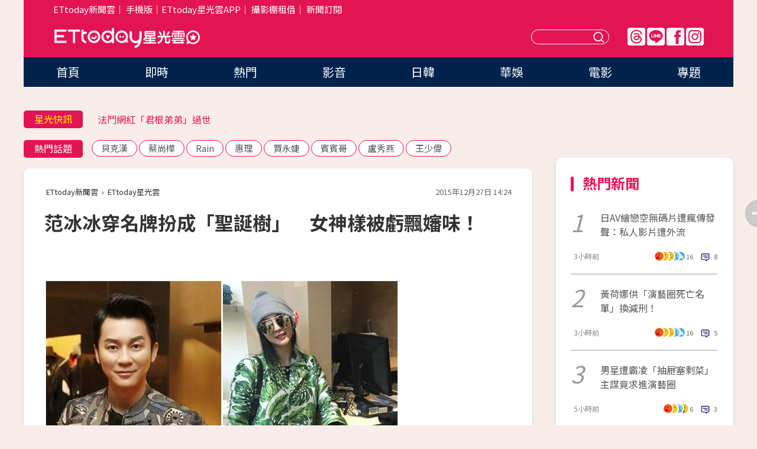

--- FILE ---
content_type: text/html; charset=utf-8
request_url: https://star.ettoday.net/news/620232
body_size: 15777
content:

<!DOCTYPE html>
<html lang="zh-Hant" prefix="og:http://ogp.me/ns#" itemscope itemtype="http://schema.org/NewsArticle">


<head>
<!-- 非共用meta 開始 -->
    <!--網頁基本meta data-->    
        <link rel="amphtml" href="https://star.ettoday.net/amp/amp_news.php7?news_id=620232">
        <title>范冰冰穿名牌扮成「聖誕樹」　女神樣被虧飄嬸味！ | ETtoday星光雲 | ETtoday新聞雲</title>
    <link rel="canonical" itemprop="mainEntityOfPage" href="https://star.ettoday.net/news/620232" />
    <meta property="og:url" itemprop="url" content="https://star.ettoday.net/news/620232" />
    <meta property="og:title" itemprop="name" content="范冰冰穿名牌扮成「聖誕樹」　女神樣被虧飄嬸味！ | ETtoday星光雲 | ETtoday新聞雲" />
    <meta property="og:image" itemprop="image" content="https://cdn2.ettoday.net/images/1507/e1507224.jpg" />
    <meta property="og:type" content="article" />
    <meta name="description" content="大陸演員范冰冰因演出《武媚娘傳奇》身價翻漲，還因此和同劇演員李晨陷入熱戀，常常在微博上放閃，甚至多次傳出論及婚嫁。她平安夜與男友一同度過，還透過語音直播約會過程，閃翻網友，不過，她當天身穿應景的綠色服裝，卻被粉絲發現略顯福態。(范冰冰,李晨,聖誕節,)" />
    <meta property="og:description" itemprop="description" content="大陸演員范冰冰因演出《武媚娘傳奇》身價翻漲，還因此和同劇演員李晨陷入熱戀，常常在微博上放閃，甚至多次傳出論及婚嫁。她平安夜與男友一同度過，還透過語音直播約會過程，閃翻網友，不過，她當天身穿應景的綠色服裝，卻被粉絲發現略顯福態。" />
    
    <!-- 新聞資訊(系統站內頁專用) 開始 -->
    <meta name="section" property="article:section" content="影劇" />    
        <meta name="subsection" itemprop="articleSection" content="電視" />
    <meta property="dable:item_id" content="620232">
    <meta name="pubdate" itemprop="dateCreated" itemprop="datePublished" property="article:published_time" content="2015-12-27T14:24:00+08:00" />
    <meta name="lastmod" itemprop="dateModified" http-equiv="last-modified" content="2015-12-27T14:23:40+08:00" />
    <meta name="source" itemprop="author" content="ETtoday星光雲" />
    <meta name="dcterms.rightsHolder" content="ETtoday新聞雲">
    <meta name="author" content="ETtoday新聞雲" />
    <meta property="article:author" content="https://www.facebook.com/ETtodaySTAR" />
    <meta name="news_keywords" itemprop="keywords" content="范冰冰,李晨,聖誕節,">
    <!-- 新聞資訊(系統站內頁專用) 結束 -->

    <!-- JSON-LD-(系統站內頁專用) 開始 -->
    <script type="application/ld+json">
        {
            "@context": "https://schema.org",
            "@type": "NewsArticle",
            "mainEntityOfPage": "https://star.ettoday.net/news/620232",
            "headline": "范冰冰穿名牌扮成「聖誕樹」　女神樣被虧飄嬸味！",
            "url": "https://star.ettoday.net/news/620232",
            "thumbnailUrl": "https://cdn2.ettoday.net/images/1507/e1507224.jpg",
            "articleSection":"影劇",
            "creator": ["542-簡子喬","542"],
            "image":{
                "@type":"ImageObject",
                "url":"https://cdn2.ettoday.net/images/1507/e1507224.jpg"
            },
            "dateCreated": "2015-12-27T14:24:00+08:00",
            "datePublished": "2015-12-27T14:24:00+08:00",
            "dateModified": "2015-12-27T14:23:40+08:00",
            "publisher": {
                "@type": "Organization",
                "name": "ETtoday新聞雲",
            "logo": {
                "@type": "ImageObject",
                "url": "https://cdn2.ettoday.net/style/star2024/images/push.jpg"
                }
            },
            "author":{
                "@type":"Organization",
                "name":"ETtoday新聞雲",
                "url":"https://www.ettoday.net/"
            },
            "speakable":{
            "@type": "SpeakableSpecification",
            "xpath": [
                "/html/head/meta[@property='og:title']/@content",
                "/html/head/meta[@property='og:description']/@content"
               ]
            },
            "keywords":["范冰冰","李晨","聖誕節",""],
            "description": "大陸演員范冰冰因演出《武媚娘傳奇》身價翻漲，還因此和同劇演員李晨陷入熱戀，常常在微博上放閃，甚至多次傳出論及婚嫁。她平安夜與男友一同度過，還透過語音直播約會過程，閃翻網友，不過，她當天身穿應景的綠色服裝，卻被粉絲發現略顯福態。(范冰冰,李晨,聖誕節,)"
        }
        </script>
    <!-- JSON-LD-(系統站內頁專用) 結束 -->

  

  <!--GTM DataLayer 開始-->
  <script>
    dataLayer = [{ 
      'csscode': 'star',
      'page-id': '620232',
      'category-id': '9',
      'category-name1': '影劇',
      'category-name2': '電視',
      'dept-name': '娛樂中心',
      'author-id': '542',
      'author-name': '簡子喬',
      'readtype': 'PC',
      'pagetype': 'news',
      'et_token': '8665c02e39eb319b3a54d375e8254ec7'
    }];
  </script>
  <!--GTM DataLayer 結束-->
<!-- 非共用meta 結束 -->



<!-- 共用meta 開始 -->
  <meta charset="utf-8">
  <!-- 特定頁面 or 編採不給搜尋引擎蒐錄 開始 -->
    <meta name="robots" content="index,follow,noarchive"/>
    <!-- 特定頁面 or 編採不給搜尋引擎蒐錄 結束 -->
  <meta name="viewport" content="width=1300"/>  
  <link rel="apple-touch-icon" sizes="180x180" href="//cdn2.ettoday.net/style/star2024/images/touch-icon.png" />
  <link rel="shortcut icon" sizes="192x192" href="//cdn2.ettoday.net/style/star2024/images/touch-icon.png" />
  <link rel="alternate" type="application/rss+xml" title="ETtoday《影劇新聞》" href="https://feeds.feedburner.com/ettoday/star" />
  
  <!-- ★社群分享專用 開始★ -->
  <!-- ★dns-prefetch 開始★ -->
  <link rel="dns-prefetch" href="//ad.ettoday.net">
  <link rel="dns-prefetch" href="//ad1.ettoday.net">
  <link rel="dns-prefetch" href="//ad2.ettoday.net">
  <link rel="dns-prefetch" href="//cache.ettoday.net">
  <link rel="dns-prefetch" href="//static.ettoday.net">
  <link rel="dns-prefetch" href="//cdn1.ettoday.net">
  <link rel="dns-prefetch" href="//cdn2.ettoday.net">
  <!-- ★dns-prefetch 結束★ -->
  <meta property="og:locale" content="zh_TW" />
  <meta property="fb:app_id" content="146858218737386" />
  <meta property="article:publisher" content="https://www.facebook.com/ETtodaySTAR" />
  <meta property="og:site_name" name="application-name" content="ETtoday星光雲" />
  <!-- ★社群分享專用 結束★-->

  <!-- ★CSS、JS開始★ -->
  <link rel="stylesheet" href="//cdn2.ettoday.net/style/star2024/css/style.css" type="text/css" />
  <script src="//cdn2.ettoday.net/style/star2024/js/all.js"></script>
  <!-- DFP code -->
  <script type="text/javascript" src="//cdn2.ettoday.net/dfp/dfp-gpt.js"></script>
  <!-- ★CSS、JS結束★ -->

  <!-- Google Tag Manager 開始 -->
  <script>
    (function (w, d, s, l, i) {
      w[l] = w[l] || []; w[l].push({
        'gtm.start':
          new Date().getTime(), event: 'gtm.js'
      }); var f = d.getElementsByTagName(s)[0],
        j = d.createElement(s), dl = l != 'dataLayer' ? '&l=' + l : ''; j.async = true; j.src =
          'https://www.googletagmanager.com/gtm.js?id=' + i + dl; f.parentNode.insertBefore(j, f);
    })(window, document, 'script', 'dataLayer', 'GTM-WQPR4PC');
  </script>
  <!-- Google Tag Manager 結束 -->
  
  <!-- Global site tag (gtag.js) - Google Analytics 開始 -->
  <script async src="https://www.googletagmanager.com/gtag/js?id=G-JQNDWD28RZ"></script>
  <script>
    window.dataLayer = window.dataLayer || [];
    function gtag() { dataLayer.push(arguments); }
    gtag('js', new Date());
  </script>
  <!-- Global site tag (gtag.js) - Google Analytics 結束 --><!-- 共用meta 結束 -->




<!-- dmp.js 開始 -->
<script>
  var dmp_event_property   = "star";
  var dmp_id               = "620232";
  var dmp_name             = "范冰冰穿名牌扮成「聖誕樹」　女神樣被虧飄嬸味！";
  var dmp_keywords         = "范冰冰,李晨,聖誕節,";
  var dmp_publish_date     = "2015-12-27 14:24:00";
  var dmp_modified_date    = "2015-12-27 14:23:40";
  var dmp_category_id_list = "9_36";
  var dmp_is_editor_rec    = "0";
  var dmp_et_token         = "8665c02e39eb319b3a54d375e8254ec7";
  var dmp_event_id         = "";
</script>
<script src="//cdn2.ettoday.net/jquery/dmp/news.js"></script>
<!-- dmp.js 結束 --> 

</head>

<body id="star" class="news-page news-620232">


<div id="fb-root"></div>


  <!-- wrapper_box 開始 -->
  <div class="wrapper_box">
    <!-- 模組 新聞內頁 分享按鈕 開始 -->
    <div id="et_sticky_pc">
      <ul>
          <li><a class="btn logo" href="https://star.ettoday.net/" title="回首頁">回首頁</a></li>
                    <li><a class="btn fb" href="javascript:;" onclick="window.open('//www.facebook.com/sharer/sharer.php?u='+encodeURIComponent('https://star.ettoday.net/news/620232?from=pc-newsshare-fb-fixed'),'facebook-share-dialog','width=626,height=436');" title="facebook">facebook</a></li>
          <li><a class="btn line" href="javascript:;" onclick="window.open('https://social-plugins.line.me/lineit/share?url='+encodeURIComponent('https://star.ettoday.net/news/620232?from=pc-newsshare-line-fixed'),'LINE','width=626,height=500');return false;" title="分享到LINE">Line</a></li>
          <li><a class="btn twitter" href="javascript:;" onclick="window.open('https://twitter.com/intent/tweet?text='+encodeURIComponent('范冰冰穿名牌扮成「聖誕樹」　女神樣被虧飄嬸味！')+'&url='+encodeURIComponent('https://star.ettoday.net/news/620232?from=pc-newsshare-twitter-fixed'),'Twittes','width=626,height=436');return false;">Twitter</a></li>
                    <li><a class="btn link" href="javascript:;" title="複製連結">複製連結</a></li>
      </ul>
  </div>
  <!-- 模組 新聞內頁 分享按鈕 結束 -->

    <!-- wrapper 開始 -->

    
    

    

      <!-- header_box 開始 -->
      

  <!-- 星光雲_轟天雷【影劇】 開始 -->
  <div class="wrapper">  
  <div id="star_thunder" class="pc_thunder">
    <script type="text/javascript">
      (function(){
        var ts = Math.random();
        document.write('<scr' + 'ipt type="text/javascript" src="https://ad.ettoday.net/ads.php?bid=star_thunder&rr='+ ts +'"></scr' + 'ipt>');
      })()
    </script>
  </div>    
  <!-- 星光雲_轟天雷【影劇】 結束 -->  

  <!-- 星光雲_雙門簾 開始 -->
  <div id="star_curtain" class="pc_curtain">
    <script type="text/javascript">
    (function(){
      var ts = Math.random();
      document.write('<scr' + 'ipt type="text/javascript" src="https://ad.ettoday.net/ads.php?bid=star_curtain&rr='+ ts +'"></scr' + 'ipt>');
    })()
    </script>
  </div>      
  <!-- 星光雲_雙門簾 結束 -->


<div class="header_box">

        <!-- ettop 開始 -->	
        <div class="ettop">
          <div class="inner">
            <div class="nav_1">
              <a href="https://www.ettoday.net/" target="_blank">ETtoday新聞雲</a>│
              <a href="#" onclick="location.replace('//www.ettoday.net/changeReadType.php?rtype=0&amp;rurl='+location.href);">手機版</a>│<a href="//www.ettoday.net/events/app/et_star.htm" target="_blank">ETtoday星光雲APP</a>│
              <a href="https://msg.ettoday.net/rd.php?id=5420">攝影棚租借</a>│
              <a href="https://www.ettoday.net/events/news-express/epaper.php">新聞訂閱</a>						
            </div>

          </div>
        </div>	
        <!-- ettop 結束 -->

        <!-- header 開始 -->
        <div class="header">
            <!-- main_logo 開始 -->
            <div class="main_logo"><a class="txt-hide" href="https://star.ettoday.net">ETtoday星光雲</a></div>
            <!-- main_logo 結束 -->

                        <!-- MOD_星光雲(PC)_版頭小橫幅(左) 開始 -->
            <div id="topic_170x50_02" class="pc_header">
              <script type="text/javascript">
              (function(){
                var ts = Math.random();
                document.write('<scr' + 'ipt type="text/javascript" src="https://ad1.ettoday.net/ads.php?bid=topic_170x50_02&rr='+ ts +'"></scr' + 'ipt>');
              })()
              </script>             
            </div>
            <!-- MOD_星光雲(PC)_版頭小橫幅(左) 結束 -->
            

                        <!-- 相信音樂_星光雲(PC)_版頭小橫幅(右) 開始 -->
            <div id="topic_170x50_01" class="pc_header">
              <script type="text/javascript">
              (function(){
                var ts = Math.random();
                document.write('<scr' + 'ipt type="text/javascript" src="https://ad1.ettoday.net/ads.php?bid=topic_170x50_01&rr='+ ts +'"></scr' + 'ipt>');
              })()
              </script>
            </div>
            <!-- 相信音樂_星光雲(PC)_版頭小橫幅(右) 結束 -->
            
            <!--menu_1 開始-->
            <div class="menu_1 clearfix">
                <a class="threads txt-hide" href="https://www.threads.net/@starettoday" target="_blank">Threads</a>
                <a class="line txt-hide" href="https://page.line.me/tqu0602i?openQrModal=true" target="_blank">Line</a>
                <a class="fb txt-hide" href="https://www.facebook.com/ETtodaySTAR" target="_blank">FB</a>
                <a class="ig txt-hide" href="https://www.instagram.com/starettoday/" target="_blank">IG</a>
            </div>
            <!--menu_1 結束-->

            
            <!-- search_box 開始-->
            <div class="search_box">
                <form method="GET" action="/search.php7">
                <input class="txt" type="text" name="keywords" placeholder="" />
                <button class="btn txt-hide">送出</button>
                </form>
            </div>
            <!-- search_box 結束-->
        </div>
        <!-- header 結束 -->

        <!-- main_nav 開始 -->
        <div class="main_nav">
          <ul>
                        <li class="" ><a href="https://star.ettoday.net/"  target="_self"  >首頁</a></li>            
                        <li class="" ><a href="/latest_news"  target="_self"  >即時</a></li>            
                        <li class="" ><a href="/hot-news"  target="_self"  >熱門</a></li>            
                        <li class="" ><a href="/video_list"  target="_self"  >影音</a></li>            
                        <li class="" ><a href="https://star.ettoday.net/star-category/%E6%97%A5%E9%9F%93"  target="_self"  >日韓</a></li>            
                        <li class="" ><a href="https://star.ettoday.net/star-category/%E8%8F%AF%E5%A8%9B"  target="_self"  >華娛</a></li>            
                        <li class="" ><a href="https://star.ettoday.net/star-category/%E9%9B%BB%E5%BD%B1"  target="_self"  >電影</a></li>            
                        <li class="" ><a href="/issue"  target="_self"  >專題</a></li>            
                      </ul>
        </div>
        <!-- main_nav 結束 -->
</div>

<!-- 星光雲_超級大橫幅 開始 -->
<div id="star_970x90" class="pc_billboard">
  <script type="text/javascript">
  (function(){
    var ts = Math.random();
    document.write('<scr' + 'ipt type="text/javascript" src="https://ad.ettoday.net/ads.php?bid=star_970x90&rr='+ ts +'"></scr' + 'ipt>');
  })()
  </script>
</div>
<!-- 星光雲_超級大橫幅 結束 -->

      <!-- header_box 結束 -->

      <!-- container_box 開始-->
      <div class="container_box">
        <!-- container 開始-->
        <div class="container">
          <!-- r1 開始-->
          <div class="r1 clearfix"> <!-- c1 開始-->
            <div class="c1">
              <!-- inner 開始-->
              <div class="inner">
                
                <!-- 星光快訊 ticker_1 開始-->
                
<div class="ticker_1 clearfix">
    <h3 class="title">星光快訊</h3>
    <!--滾動 開始-->
    <div class="run">
    <!--inner 開始-->
    <div class="inner">
                <!-- 組 -->
        <div class="piece"><a href="https://star.ettoday.net/news/3105278" target="_blank">《大逃殺》男星驚罹「血液癌症」</a></div>
        <!-- 組 -->
                <!-- 組 -->
        <div class="piece"><a href="https://star.ettoday.net/news/3105247" target="_blank">法鬥網紅「君根弟弟」過世</a></div>
        <!-- 組 -->
                <!-- 組 -->
        <div class="piece"><a href="https://star.ettoday.net/news/3105126" target="_blank">「金在中女團」要來台灣了</a></div>
        <!-- 組 -->
                <!-- 組 -->
        <div class="piece"><a href="https://goo.gl/HpctKi" target="_blank">接收娛樂大小事！加入星光雲LINE好友⭐</a></div>
        <!-- 組 -->
            </div>
    <!--inner 結束-->
    </div>
    <!--滾動 結束-->
</div>                <!-- 星光快訊 ticker_1 結束-->

                
                <!-- part_txt_1 熱門話題 開始-->
                <div class="part_txt_1">
    <h2 class="title">熱門話題</h2>
    <div class="box_0">
    <a href="/tag/%E8%B2%9D%E5%85%8B%E6%BC%A2">貝克漢</a> <a href="/tag/%E8%94%A1%E5%B0%9A%E6%A8%BA">蔡尚樺</a> <a href="/tag/Rain">Rain</a> <a href="/tag/%E6%83%A0%E7%90%86">惠理</a> <a href="/tag/%E8%B3%88%E6%B0%B8%E5%A9%95">賈永婕</a> <a href="/tag/%E8%B3%93%E8%B3%93%E5%93%A5">賓賓哥</a> <a href="/tag/%E7%9B%A7%E7%A7%80%E7%87%95">盧秀燕</a> <a href="/tag/%E7%8E%8B%E5%B0%91%E5%81%89">王少偉</a>     </div>
</div>                <!-- part_txt_1 熱門話題 結束-->
                
                <!-- 新聞模組 block_a 開始 -->
                <div class="block_a">
                  <!--breadcrumb_box 開始-->
                  <div class="breadcrumb_box clearfix">
                    <!--麵包屑 開始-->
                    <div class="menu_bread_crumb" itemscope itemtype="http://schema.org/BreadcrumbList">
                        <!-- 第一層 開始 -->
                        <div itemscope itemtype="http://schema.org/ListItem" itemprop="itemListElement">
                            <a itemscope itemtype="http://schema.org/Thing" itemprop="item" href="https://www.ettoday.net/" id="https://www.ettoday.net/" >
                                <span itemprop="name">ETtoday新聞雲</span>
                            </a>
                            <meta itemprop="position" content="1" />
                        </div>
                        <!-- 第一層 結束 -->
                        ›
                        <!-- 第二層 開始 -->
                        <div itemscope itemtype="http://schema.org/ListItem" itemprop="itemListElement">
                            <a itemscope itemtype="http://schema.org/Thing" itemprop="item" href="https://star.ettoday.net/" id="https://star.ettoday.net/">
                                <span itemprop="name">ETtoday星光雲</span>
                            </a>
                            <meta itemprop="position" content="2" />
                        </div>
                        <!-- 第二層 結束 -->
                    </div>
                    <!--麵包屑 結束-->
                    <!--時間 開始-->
                    <time class="date" itemprop="datePublished" datetime="2015-12-27T14:24:00+08:00">2015年12月27日 14:24</time>
                    <!--時間 結束-->
                  </div>
                  <!--breadcrumb_box 結束-->
                  <!--新聞模組 module_1 開始-->
                  <article class="module_1">
                    <!--網站logo 列印時出現 開始-->
                    <div class="site_logo" style="display:none;">
                        <link href="//cdn2.ettoday.net/style/star2024/css/print.css" rel="stylesheet" type="text/css" media="print"/>
                        <img src="//cdn2.ettoday.net/style/star2024/images/logo_print.png"/>
                    </div>
                    <!--網站logo 列印時出現 結束-->
                    <!--標題 開始-->
                    <header>
                      <h1 class="title" itemprop="headline">
                          范冰冰穿名牌扮成「聖誕樹」　女神樣被虧飄嬸味！                      </h1>
                    </header>
                    <!--標題 結束-->

                                        <!-- 星光雲PC&M_文字廣告(上)(★特開★) 開始 -->
                    <div id="star_text_1" class="text_ad_top ad_txt_1">
                      <script type="text/javascript">
                      (function(){
                        var ts = Math.random();
                        document.write('<scr' + 'ipt type="text/javascript" src="https://ad.ettoday.net/ads.php?bid=star_text_1&rr='+ ts +'"></scr' + 'ipt>');
                      })()
                      </script>
                    </div>
                    <!-- 星光雲PC&M_文字廣告(上)(★特開★) 開始 -->
                    
                    <!--各頻道PC 文首分享 開始-->
                    <!--模組 et_social_1 開始-->
<div class="et_social_1">
	<!-------成人警告 開始----------->
		<!-------成人警告 結束----------->

	<!-- menu 開始 -->
		<!-- <div class="menu">
	</div> -->
		<!-- menu 結束 -->
</div>
<!--模組 et_social_1 結束-->
                    <!--各頻道PC 文首分享 結束-->

                    
                    <!-- 投票 文章前 開始 -->
                                        <!-- 投票 文章前 結束 -->

                    <!--本文 開始-->
                    <div class="story">
                      <p><img src="https://cdn2.ettoday.net/images/1507/d1507230.jpg" width="600" height="450" alt="" /></p>
<p><strong>▲范冰冰與李晨一起度過聖誕節。（圖／取自李晨微博）</strong></p>
<p>記者簡子喬／綜合報導</p>
<p>大陸演員范冰冰因演出《武媚娘傳奇》身價翻漲，還因此和同劇演員李晨陷入熱戀，常常在微博上放閃，甚至多次傳出論及婚嫁。她平安夜與男友一同度過，還透過語音直播約會過程，閃翻網友，不過，她當天身穿應景的綠色服裝，卻被粉絲發現略顯福態。</p>
<p><img src="https://cdn2.ettoday.net/images/1482/d1482497.jpg" width="533" height="400" alt="" /></p>
    <!-- 新聞中_巨幅 start-->
    <div class="ad_in_news" style="mragin:10px auto;text-align:center">
     <div class="ad_readmore">[廣告]請繼續往下閱讀...</div>
     <script language="JavaScript" type="text/javascript">
      var ts = Math.random();
      document.write('<scr' + 'ipt language="JavaScript" type="text/javascript" src="https://ad.ettoday.net/ads.php?bid=star_in_news_1&rr='+ ts +'"></scr' + 'ipt>');
     </script>
    </div>
    <!-- 新聞中_巨幅 end-->
    
<p><strong>▲范冰冰與李晨公開戀情後，愛得相當高調。（圖／CFP）<br />
</strong></p>
<p>李晨於24日透過網路用語音的方式與粉絲度過平安夜，他在直播時還拉了女友范冰冰一起同樂，全程直播小倆口吃飯、逛街的約會情況，還唱了一段聖誕歌曲，讓網友相當羨慕2人如膠似漆的感情。</p>
<p>范冰冰隨後也上傳一張平安夜的逛街照片，只見她穿著一身綠色葉子花花上衣，搭上黑長褲和墨鏡，和聖誕樹的打扮有些雷同，手中還拿著氣球，頗有童心未泯的模樣。不過，她的上衣因為略顯寬鬆，被部分網友虧說「怎麼看起來有點胖，有點像大媽」，但也有人認為她怎麼拍都是「女神樣」相當美麗。</p>
<p><img src="https://cdn2.ettoday.net/images/1509/d1509626.jpg" width="321" height="450" alt="" /></p>
<p><strong>▲范冰冰身穿綠色葉子花花外套，被網友說有些福態。（圖／翻攝自范冰冰微博）</strong></p>
<p>事實上，范冰冰身上所穿的綠色葉子花花衣來頭不小，是大陸知名設計師劉清揚品牌的風衣外套，更是2016年早春的款式，一件要價台幣約21400元，價格高昂。</p>
<p><img src="https://cdn2.ettoday.net/images/1509/d1509613.jpg" width="600" height="382" alt="" /></p>
<p><strong>▲范冰冰身穿的衣服是設計師的早春款風衣外套，要價不斐。（圖／翻攝自網路）</strong></p>
<p><strong>★ 版權聲明：圖片為版權照片，由CFP視覺中國供《ET新聞雲》專用，任何網站、報刊、電視台未經CFP許可，不得部分或全部轉載，違者必究！</strong></p>
<p>●<strong>手機要看更多請下載《<span style="color: rgb(204, 51, 102);">娛樂星光雲</span>》APP&nbsp;</strong></p>
<p><a target="_blank" href="https://goo.gl/tTE3aj"><strong><span style="color: rgb(0, 0, 255);">►►►iOS:點我下載。</span></strong></a></p>
<p><a target="_blank" href="https://goo.gl/TetPnR"><strong><span style="color: rgb(0, 0, 255);">►►►Android:點我下載。</span></strong></a></p>                    </div>
                    <!--本文 結束-->

                    <img src="https://www.ettoday.net/source/et_track.php7" width="0" height="0" style="display:none;">

                    
                                                  
                    


                    <!-- 投票 文章後 開始 -->
                                          <!-- 投票 文章後 結束 -->

                      
                    

                  </article>
                  <!--新聞模組 module_1 結束-->

                  <!--各頻道PC 文末分享 開始-->
                  <!--模組 et_social_2、et_social_3 共用 CSS 開始-->
<link rel="stylesheet" href="https://cdn2.ettoday.net/style/et_common/css/social_sharing_2.css">
<!--模組 et_social_2、et_social_3 共用 CSS 結束-->

<!--模組 et_social_2 開始-->
<div class="et_social_2">
	<p>分享給朋友：</p>
	<!-- menu 開始 -->
	<div class="menu">
				<a href="javascript:;" onclick="window.open('https://www.facebook.com/sharer/sharer.php?u='+encodeURIComponent('https://star.ettoday.net/news/620232')+'?from=pc-newsshare-fb','facebook-share-dialog','width=626,height=436');return false;" class="facebook" title="分享到Facebook"></a>
		<a href="javascript:;" onclick="window.open('https://social-plugins.line.me/lineit/share?url='+encodeURIComponent('https://star.ettoday.net/news/620232')+'?from=pc-newsshare-line','LINE','width=626,height=500');return false;" class="line" title="分享到LINE"></a>
		<a href="javascript:;" onclick="window.open('https://twitter.com/intent/tweet?text='+encodeURIComponent('范冰冰穿名牌扮成「聖誕樹」　女神樣被虧飄嬸味！')+'&url=https://star.ettoday.net/news/620232?from=pc-newsshare-twitter','Twittes','width=626,height=436');return false;" class="x" title="分享到X"></a>
				<a class="copy-link" title="複製連結"></a>
		<a class="print" onclick="window.print();" title="列印本頁"></a> 
				<a class="message scrollgo" title="點我留言" rel=".fb-comments"></a>
			</div>
	<!-- menu 結束 -->
</div>
<!--模組 et_social_2 結束-->

<!--模組 et_social_3 開始-->
<div class="et_social_3">
	<p>追蹤我們：</p>
	<!-- menu 開始 -->
	<div class="menu">
		<a href="https://www.facebook.com/ETtodaySTAR" class="facebook" title="追蹤Facebook粉絲團" target="_blank"></a>
		<a href="https://www.youtube.com/channel/UCX157UE-NdaUGQJDkQ-XKnw" class="youtube" title="訂閱YouTube" target="_blank"></a>
		<a href="https://www.instagram.com/starettoday/" class="instagram" title="追蹤IG" target="_blank"></a>
		<a href="https://line.me/R/ti/p/%40ETtoday" class="line" title="加LINE好友" target="_blank"></a>
		<a href="https://twitter.com/ettodaytw" class="x" title="追蹤X" target="_blank"></a>
		<a href="https://t.me/ETtodaynews" class="telegram" title="追蹤Telegram" target="_blank"></a>
	</div>
	<!-- menu 結束 -->
</div>
<!--模組 et_social_3 結束-->
                  <!--各頻道PC 文末分享 結束-->

                  <!-- tagbanner專區 開始 -->
                  <div class="tag-banner">
                     
                  </div>
                  <!-- tagbanner專區 結束 -->

                  <!-- 版權宣告 開始 -->
                  <p class="txt_1">※本文版權所有，非經授權，不得轉載。[<a href="//www.ettoday.net/member/clause_copyright.php" target="_blank">ETtoday著作權聲明</a>]※</p>
                  <!-- 版權宣告 結束 -->

                </div>
                <!--新聞模組 block_a 結束 -->


                
                <!--關鍵字 block_a 開始 -->
                <div class="block_a">
                  <h2 class="title_a">關鍵字</h2>
                  <!-- part_txt_3 開始-->
                  <div class="part_txt_3">                    
                  <a href="/tag/%E8%8C%83%E5%86%B0%E5%86%B0">范冰冰</a><a href="/tag/%E6%9D%8E%E6%99%A8">李晨</a><a href="/tag/%E8%81%96%E8%AA%95%E7%AF%80">聖誕節</a><a href="/tag/"></a> 
                  </div>
                  <!-- part_txt_3 結束-->
                </div>
                <!--關鍵字 block_a 結束 -->

                
                

                            <!-- 星光雲_文章推薦模組_1 開始 -->
              <div class=" block_a">
                <div id="star_recirculation_1" class="recirculation">
                  <script type="text/javascript">
                  (function(){
                    var ts = Math.random();
                    document.write('<scr' + 'ipt type="text/javascript" src="https://ad.ettoday.net/ads.php?bid=star_recirculation_1&rr='+ ts +'"></scr' + 'ipt>');
                  })()
                  </script>
                </div>
              </div>
              <!-- 星光雲_文章推薦模組_1 結束 -->
              
              <!-- 推薦閱讀 block_a 開始-->
              <div class="block_a recomm-news">
                <h2 class="title_a">推薦閱讀</h2>
                <!-- part_pictxt_1 開始-->
                <div class="part_pictxt_1 clearfix">

                                  
                  <!-- 組 -->
                  <div class="box_0">
                    <div class="pic">
                      <a href="https://star.ettoday.net/news/620022" title="黃安再舉報「台獨大咖」　嗆酸民嫉妒他：本帥忙死了！" target="_blank"><img src="//cdn2.ettoday.net/style/misc/loading_300x225.gif" data-original="https://cdn2.ettoday.net/images/1481/d1481839.jpg" alt="黃安再舉報「台獨大咖」　嗆酸民嫉妒他：本帥忙死了！" /></a>
                    </div>
                    <h3><a href="https://star.ettoday.net/news/620022" target="_blank">黃安再舉報「台獨大咖」　嗆酸民嫉妒他：本帥忙死了！</a></h3>                    
                    <p class="time">12/26 21:26</p>
                  </div>
                  <!-- 組 -->
                
                                    
                  <!-- 組 -->
                  <div class="box_0">
                    <div class="pic">
                      <a href="https://star.ettoday.net/news/620024" title="徐佳瑩小露香肩開唱　K歌金曲引發全場大合唱" target="_blank"><img src="//cdn2.ettoday.net/style/misc/loading_300x225.gif" data-original="https://cdn2.ettoday.net/images/1508/d1508983.jpg" alt="徐佳瑩小露香肩開唱　K歌金曲引發全場大合唱" /></a>
                    </div>
                    <h3><a href="https://star.ettoday.net/news/620024" target="_blank">徐佳瑩小露香肩開唱　K歌金曲引發全場大合唱</a></h3>                    
                    <p class="time">12/26 21:02</p>
                  </div>
                  <!-- 組 -->
                
                                    
                  <!-- 組 -->
                  <div class="box_0">
                    <div class="pic">
                      <a href="https://star.ettoday.net/news/620020" title="直擊／20歲生日收垃圾桶　張清芳：就是庾澄慶送的！" target="_blank"><img src="//cdn2.ettoday.net/style/misc/loading_300x225.gif" data-original="https://cdn2.ettoday.net/images/1509/d1509003.jpg" alt="直擊／20歲生日收垃圾桶　張清芳：就是庾澄慶送的！" /></a>
                    </div>
                    <h3><a href="https://star.ettoday.net/news/620020" target="_blank">直擊／20歲生日收垃圾桶　張清芳：就是庾澄慶送的！</a></h3>                    
                    <p class="time">12/26 20:44</p>
                  </div>
                  <!-- 組 -->
                
                                    
                  <!-- 組 -->
                  <div class="box_0">
                    <div class="pic">
                      <a href="https://star.ettoday.net/news/620034" title="田馥甄唱紅國民情歌　遇路人被讚「小確幸超好聽」糗翻" target="_blank"><img src="//cdn2.ettoday.net/style/misc/loading_300x225.gif" data-original="https://cdn2.ettoday.net/images/1509/d1509065.jpg" alt="田馥甄唱紅國民情歌　遇路人被讚「小確幸超好聽」糗翻" /></a>
                    </div>
                    <h3><a href="https://star.ettoday.net/news/620034" target="_blank">田馥甄唱紅國民情歌　遇路人被讚「小確幸超好聽」糗翻</a></h3>                    
                    <p class="time">12/26 21:39</p>
                  </div>
                  <!-- 組 -->
                
                                    
                  <!-- 組 -->
                  <div class="box_0">
                    <div class="pic">
                      <a href="https://star.ettoday.net/news/620013" title="愛女遺傳成龍神基因　吳綺莉家藏「軍火庫」驚呼：怕怕" target="_blank"><img src="//cdn2.ettoday.net/style/misc/loading_300x225.gif" data-original="https://cdn2.ettoday.net/images/1508/d1508974.jpg" alt="愛女遺傳成龍神基因　吳綺莉家藏「軍火庫」驚呼：怕怕" /></a>
                    </div>
                    <h3><a href="https://star.ettoday.net/news/620013" target="_blank">愛女遺傳成龍神基因　吳綺莉家藏「軍火庫」驚呼：怕怕</a></h3>                    
                    <p class="time">12/26 20:32</p>
                  </div>
                  <!-- 組 -->
                
                                    
                  <!-- 組 -->
                  <div class="box_0">
                    <div class="pic">
                      <a href="https://star.ettoday.net/news/619993" title="狗項圈上只剩白骨　邵庭痛心：需要被疼愛的孩子…" target="_blank"><img src="//cdn2.ettoday.net/style/misc/loading_300x225.gif" data-original="https://cdn2.ettoday.net/images/1508/d1508962.jpg" alt="狗項圈上只剩白骨　邵庭痛心：需要被疼愛的孩子…" /></a>
                    </div>
                    <h3><a href="https://star.ettoday.net/news/619993" target="_blank">狗項圈上只剩白骨　邵庭痛心：需要被疼愛的孩子…</a></h3>                    
                    <p class="time">12/26 20:32</p>
                  </div>
                  <!-- 組 -->
                
                                    
                  <!-- 組 -->
                  <div class="box_0">
                    <div class="pic">
                      <a href="https://star.ettoday.net/news/620028" title="方志友甜探班「大姊」洪小鈴　愛女Mia圓嘟嘟側臉搶鏡" target="_blank"><img src="//cdn2.ettoday.net/style/misc/loading_300x225.gif" data-original="https://cdn2.ettoday.net/images/1509/d1509027.jpg" alt="方志友甜探班「大姊」洪小鈴　愛女Mia圓嘟嘟側臉搶鏡" /></a>
                    </div>
                    <h3><a href="https://star.ettoday.net/news/620028" target="_blank">方志友甜探班「大姊」洪小鈴　愛女Mia圓嘟嘟側臉搶鏡</a></h3>                    
                    <p class="time">12/26 21:05</p>
                  </div>
                  <!-- 組 -->
                
                                    
                  <!-- 組 -->
                  <div class="box_0">
                    <div class="pic">
                      <a href="https://star.ettoday.net/news/620029" title="韋禮安喝醉玩「人體疊疊樂」　妙配盛竹如唱情歌" target="_blank"><img src="//cdn2.ettoday.net/style/misc/loading_300x225.gif" data-original="https://cdn2.ettoday.net/images/1509/d1509031.jpg" alt="韋禮安喝醉玩「人體疊疊樂」　妙配盛竹如唱情歌" /></a>
                    </div>
                    <h3><a href="https://star.ettoday.net/news/620029" target="_blank">韋禮安喝醉玩「人體疊疊樂」　妙配盛竹如唱情歌</a></h3>                    
                    <p class="time">12/26 21:00</p>
                  </div>
                  <!-- 組 -->
                
                                    
                  <!-- 組 -->
                  <div class="box_0">
                    <div class="pic">
                      <a href="https://star.ettoday.net/news/620015" title="還記得她嗎？睽違10年同恩出輯　鐵粉台上台下大合唱" target="_blank"><img src="//cdn2.ettoday.net/style/misc/loading_300x225.gif" data-original="https://cdn2.ettoday.net/images/1508/d1508966.jpg" alt="還記得她嗎？睽違10年同恩出輯　鐵粉台上台下大合唱" /></a>
                    </div>
                    <h3><a href="https://star.ettoday.net/news/620015" target="_blank">還記得她嗎？睽違10年同恩出輯　鐵粉台上台下大合唱</a></h3>                    
                    <p class="time">12/26 20:37</p>
                  </div>
                  <!-- 組 -->
                
                                    
                  <!-- 組 -->
                  <div class="box_0">
                    <div class="pic">
                      <a href="https://star.ettoday.net/news/620009" title="直擊／張清芳一抬頭帽子就掉　霸氣回：明天不戴！" target="_blank"><img src="//cdn2.ettoday.net/style/misc/loading_300x225.gif" data-original="https://cdn2.ettoday.net/images/1508/d1508952.jpg" alt="直擊／張清芳一抬頭帽子就掉　霸氣回：明天不戴！" /></a>
                    </div>
                    <h3><a href="https://star.ettoday.net/news/620009" target="_blank">直擊／張清芳一抬頭帽子就掉　霸氣回：明天不戴！</a></h3>                    
                    <p class="time">12/26 20:13</p>
                  </div>
                  <!-- 組 -->
                
                                    
                  <!-- 組 -->
                  <div class="box_0">
                    <div class="pic">
                      <a href="https://star.ettoday.net/news/3105261" title="日AV繪戀空無碼片遭瘋傳！　本人發聲「私人影片遭外流」蒐證提告" target="_blank"><img src="//cdn2.ettoday.net/style/misc/loading_300x225.gif" data-original="https://cdn2.ettoday.net/images/8591/d8591802.webp" alt="日AV繪戀空無碼片遭瘋傳！　本人發聲「私人影片遭外流」蒐證提告" /></a>
                    </div>
                    <h3><a href="https://star.ettoday.net/news/3105261" target="_blank">日AV繪戀空無碼片遭瘋傳！　本人發聲「私人影片遭外流」蒐證提告</a></h3>                    
                    <p class="time">3小時前</p>
                  </div>
                  <!-- 組 -->
                
                                    
                  <!-- 組 -->
                  <div class="box_0">
                    <div class="pic">
                      <a href="https://star.ettoday.net/news/3105239" title="黃荷娜供「演藝圈死亡名單」換減刑！　爆回國內幕：比通緝可怕" target="_blank"><img src="//cdn2.ettoday.net/style/misc/loading_300x225.gif" data-original="https://cdn2.ettoday.net/images/8591/d8591796.webp" alt="黃荷娜供「演藝圈死亡名單」換減刑！　爆回國內幕：比通緝可怕" /></a>
                    </div>
                    <h3><a href="https://star.ettoday.net/news/3105239" target="_blank">黃荷娜供「演藝圈死亡名單」換減刑！　爆回國內幕：比通緝可怕</a></h3>                    
                    <p class="time">3小時前</p>
                  </div>
                  <!-- 組 -->
                
                  
                </div>
                <!-- part_pictxt_1 結束-->
              </div>
              <!-- 推薦閱讀 block_a 結束-->

              

              <!-- 熱門影音 block_a 開始-->
              <div class="block_a">
                <h2 class="title_a">熱門影音</h2>
                <!--gallery_2 開始-->
                <div class="gallery_2">
                  <!--run 開始-->
                  <div class="run">
                    <!--inner-->
                    <div class="inner">
                                          <!-- 組 -->
                      <div class="piece">
                        <a class="link" href="https://star.ettoday.net/video/490291" title="貝克漢兒子想拉老婆一起拍照　維多利亞側身忽略..片段瘋傳！" target="_blank">
                          <div class="pic"><img src="https://cdn2.ettoday.net/film/images/490/c490291.webp" alt="貝克漢兒子想拉老婆一起拍照　維多利亞側身忽略..片段瘋傳！" /></div>
                          <h3>貝克漢兒子想拉老婆一起拍照　維多利亞側身忽略..片段瘋傳！</h3>
                        </a>
                      </div>
                      <!-- 組 -->
                                          <!-- 組 -->
                      <div class="piece">
                        <a class="link" href="https://star.ettoday.net/video/490276" title="「我的身體形成了一個X型」　大陸靈動眼神老師爆紅" target="_blank">
                          <div class="pic"><img src="https://cdn2.ettoday.net/film/images/490/c490276.webp" alt="「我的身體形成了一個X型」　大陸靈動眼神老師爆紅" /></div>
                          <h3>「我的身體形成了一個X型」　大陸靈動眼神老師爆紅</h3>
                        </a>
                      </div>
                      <!-- 組 -->
                                          <!-- 組 -->
                      <div class="piece">
                        <a class="link" href="https://star.ettoday.net/video/490328" title="RAIN點名粉絲：為什麼不跳？　得知真相繁體中文暖致歉" target="_blank">
                          <div class="pic"><img src="https://cdn2.ettoday.net/film/images/490/c490328.webp" alt="RAIN點名粉絲：為什麼不跳？　得知真相繁體中文暖致歉" /></div>
                          <h3>RAIN點名粉絲：為什麼不跳？　得知真相繁體中文暖致歉</h3>
                        </a>
                      </div>
                      <!-- 組 -->
                                          <!-- 組 -->
                      <div class="piece">
                        <a class="link" href="https://star.ettoday.net/video/490189" title="上台前「只喝兩口而已」XD A-Lin狂玩台東跨年哏！" target="_blank">
                          <div class="pic"><img src="https://cdn2.ettoday.net/film/images/490/c490189.webp" alt="上台前「只喝兩口而已」XD A-Lin狂玩台東跨年哏！" /></div>
                          <h3>上台前「只喝兩口而已」XD A-Lin狂玩台東跨年哏！</h3>
                        </a>
                      </div>
                      <!-- 組 -->
                                          <!-- 組 -->
                      <div class="piece">
                        <a class="link" href="https://star.ettoday.net/video/490160" title="安成宰在女兒面前好卑微" target="_blank">
                          <div class="pic"><img src="https://cdn2.ettoday.net/film/images/490/c490160.webp" alt="安成宰在女兒面前好卑微" /></div>
                          <h3>安成宰在女兒面前好卑微</h3>
                        </a>
                      </div>
                      <!-- 組 -->
                                          <!-- 組 -->
                      <div class="piece">
                        <a class="link" href="https://star.ettoday.net/video/489970" title="金宣虎坐錯位超慌張XD　高允貞一句話全場歡呼" target="_blank">
                          <div class="pic"><img src="https://cdn2.ettoday.net/film/images/489/c489970.webp" alt="金宣虎坐錯位超慌張XD　高允貞一句話全場歡呼" /></div>
                          <h3>金宣虎坐錯位超慌張XD　高允貞一句話全場歡呼</h3>
                        </a>
                      </div>
                      <!-- 組 -->
                                          <!-- 組 -->
                      <div class="piece">
                        <a class="link" href="https://star.ettoday.net/video/489984" title="胡瓜曝張菲難復出「沒電視台養得起」　陳亞蘭：希望豬大哥也復出（？" target="_blank">
                          <div class="pic"><img src="https://cdn2.ettoday.net/film/images/489/c489984.webp" alt="胡瓜曝張菲難復出「沒電視台養得起」　陳亞蘭：希望豬大哥也復出（？" /></div>
                          <h3>胡瓜曝張菲難復出「沒電視台養得起」　陳亞蘭：希望豬大哥也復出（？</h3>
                        </a>
                      </div>
                      <!-- 組 -->
                                        </div>
                    <!--inner-->
                  </div>
                  <!--run 結束-->
                </div>
                <!--gallery_2 結束-->

                <!-- part_pictxt_3 開始-->
                <div class="part_pictxt_3 clearfix">
                  
                                  <!-- 組 -->
                  <div class="box_0">
                    <div class="pic">
                      <a href="https://star.ettoday.net/video/490266" title="大陸「X型靈動眼神老師」爆紅！　陳土豆翻拍超魔性..全網跟著學" target="_blank"><img src="https://cdn2.ettoday.net/style/misc/loading_300x169.gif" data-original="https://cdn2.ettoday.net/film/images/490/c490266.webp" alt="大陸「X型靈動眼神老師」爆紅！　陳土豆翻拍超魔性..全網跟著學" /></a>
                    </div>
                    <h3><a href="https://star.ettoday.net/video/490266" title="大陸「X型靈動眼神老師」爆紅！　陳土豆翻拍超魔性..全網跟著學">大陸「X型靈動眼神老師」爆紅！　陳土豆翻拍超魔性..全網跟著學</a>
                    </h3>
                  </div>
                  <!-- 組 -->                
                                  <!-- 組 -->
                  <div class="box_0">
                    <div class="pic">
                      <a href="https://star.ettoday.net/video/490216" title="「貝克漢一家」完美全是演的？　長子撕破臉列5大控訴：被父母控制一輩子" target="_blank"><img src="https://cdn2.ettoday.net/style/misc/loading_300x169.gif" data-original="https://cdn2.ettoday.net/film/images/490/c490216.webp" alt="「貝克漢一家」完美全是演的？　長子撕破臉列5大控訴：被父母控制一輩子" /></a>
                    </div>
                    <h3><a href="https://star.ettoday.net/video/490216" title="「貝克漢一家」完美全是演的？　長子撕破臉列5大控訴：被父母控制一輩子">「貝克漢一家」完美全是演的？　長子撕破臉列5大控訴：被父母控制一輩子</a>
                    </h3>
                  </div>
                  <!-- 組 -->                
                                  <!-- 組 -->
                  <div class="box_0">
                    <div class="pic">
                      <a href="https://star.ettoday.net/video/490170" title="A-Lin再玩跨年哏！狂喊「喬山帶我走」　強調沒喝酒...下秒改口：只喝兩口XD" target="_blank"><img src="https://cdn2.ettoday.net/style/misc/loading_300x169.gif" data-original="https://cdn2.ettoday.net/film/images/490/c490170.webp" alt="A-Lin再玩跨年哏！狂喊「喬山帶我走」　強調沒喝酒...下秒改口：只喝兩口XD" /></a>
                    </div>
                    <h3><a href="https://star.ettoday.net/video/490170" title="A-Lin再玩跨年哏！狂喊「喬山帶我走」　強調沒喝酒...下秒改口：只喝兩口XD">A-Lin再玩跨年哏！狂喊「喬山帶我走」　強調沒喝酒...下秒改口：只喝兩口XD</a>
                    </h3>
                  </div>
                  <!-- 組 -->                
                                  <!-- 組 -->
                  <div class="box_0">
                    <div class="pic">
                      <a href="https://star.ettoday.net/video/489953" title="A-Lin合作林宥嘉「唱到哭出來」　哽咽：愛情總是有難過的時候" target="_blank"><img src="https://cdn2.ettoday.net/style/misc/loading_300x169.gif" data-original="https://cdn2.ettoday.net/film/images/489/c489953.webp" alt="A-Lin合作林宥嘉「唱到哭出來」　哽咽：愛情總是有難過的時候" /></a>
                    </div>
                    <h3><a href="https://star.ettoday.net/video/489953" title="A-Lin合作林宥嘉「唱到哭出來」　哽咽：愛情總是有難過的時候">A-Lin合作林宥嘉「唱到哭出來」　哽咽：愛情總是有難過的時候</a>
                    </h3>
                  </div>
                  <!-- 組 -->                
                                </div>
                <!-- part_pictxt_3 結束-->

                <!-- more_box 開始-->
                <div class="more_box"><a class="more" href="https://star.ettoday.net/video_list" target="_blank">看更多</a></div>
                <!-- more_box 結束-->
              </div>
              <!-- 熱門影音 block_a 結束-->

              <!-- 開框 開始 -->
              <link rel="stylesheet" href="https://cdn2.ettoday.net/style/live-frame2018/etlive.css?20181214" type="text/css"/>
                   <script src="https://cdn2.ettoday.net/style/live-frame2018/etlive.js"></script>            <div class="video_frame">
                <h2 class="live_title"><a target="_blank" href="https://msg.ettoday.net/msg_liveshow.php?redir=https%3A%2F%2Fboba.ettoday.net%2Fvideonews%2F490276%3Ffrom%3Dvodframe_star&vid=490276">「我的身體形成了一個X型」　大陸靈動眼神老師爆紅</a></h2>
                <div id="ettoday_channel_frame" style="clear:both">
                    <div class="ettoday_vod">
                        <span class="live_btn_close"></span>
                        <a href="https://msg.ettoday.net/msg_liveshow.php?redir=https%3A%2F%2Fboba.ettoday.net%2Fvideonews%2F490276%3Ffrom%3Dvodframe_star&vid=490276" target="_blank">
                            <img src='https://cdn2.ettoday.net/style/misc/loading_800x450.gif' data-original='//cdn2.ettoday.net/film/images/490/d490276.jpg?cdnid=1372277' alt='「我的身體形成了一個X型」　大陸靈動眼神老師爆紅' >
                        </a>
                    </div>
                </div>
            </div>
            <!-- 追蹤碼 開始 -->
             <script async src="https://www.googletagmanager.com/gtag/js?id=G-9K3S62N7C5"></script>
            
             <script>
             window.dataLayer = window.dataLayer || [];
             function gtag(){dataLayer.push(arguments);}
             gtag('js', new Date());
             gtag('config', 'G-9K3S62N7C5');//GA4

             //GA4-load
             gtag('event', 'et_load', {
                 '影片標題_load': '「我的身體形成了一個X型」　大陸靈動眼神老師爆紅',
                 '站台_load': 'vodframe_star',
                 'send_to': ['G-9K3S62N7C5','G-JYGZKCZLK4']
             });

             //GA4-click
             $(".live_title a,.ettoday_vod a").click(function() {
                 gtag('event', 'et_click', {
                     '影片標題_click': '「我的身體形成了一個X型」　大陸靈動眼神老師爆紅',
                     '站台_click': 'vodframe_star',
                     'send_to': ['G-9K3S62N7C5','G-JYGZKCZLK4']
                    });
             });
             </script>
             <!-- 追蹤碼 結束 -->              <!-- 開框 結束 -->

              <!-- block_a 即時新聞 開始-->
              <div class="block_a news-hot-block hot-news">
                <h2 class="title_a">即時新聞</h2>

                                <!-- 星光雲_熱門新聞_文字廣告(左) 開始 -->
                <div id="star_text_4" class="hotnews_ad_left">
                  <span class="time">剛剛</span>
                  <script type="text/javascript">
                  (function(){
                    var ts = Math.random();
                    document.write('<scr' + 'ipt type="text/javascript" src="https://ad.ettoday.net/ads.php?bid=star_text_4&rr='+ ts +'"></scr' + 'ipt>');
                  })()
                  </script>             
                </div>
                <!-- 星光雲_熱門新聞_文字廣告(左) 開始 -->
                
                                <!-- 星光雲_熱門新聞_文字廣告(右) 開始 -->
                <div id="star_text_5" class="hotnews_ad_right">
                  <span class="time">剛剛</span>
                  <script type="text/javascript">
                  (function(){
                    var ts = Math.random();
                    document.write('<scr' + 'ipt type="text/javascript" src="https://ad.ettoday.net/ads.php?bid=star_text_5&rr='+ ts +'"></scr' + 'ipt>');
                  })()
                  </script>               
                </div>
                <!-- 星光雲_熱門新聞_文字廣告(右) 結束 -->
                
                <!-- part_txt_4 開始-->
                <div class="part_txt_4">
                  <!-- 組 -->
				<div class="box_0">
				<div class="part_social_1">
				<span class="time">3分鐘前</span><span class="comment">0</span>
				</div>
				<h3 class="title"><a href="https://star.ettoday.net/news/3105258" title="劉冠廷回屏東變「人形吉祥物」！廣播放送全村排隊　坦言動念生二胎計畫曝" target="_blank">劉冠廷回屏東變「人形吉祥物」！廣播放送全村排隊　坦言動念生二胎計畫曝</a></h3>
				</div>
				<!-- 組 --><!-- 組 -->
				<div class="box_0">
				<div class="part_social_1">
				<span class="time">29分鐘前</span><span class="emoji"><em class="icon e4"></em><em class="icon e7"></em>2</span><span class="comment">0</span>
				</div>
				<h3 class="title"><a href="https://star.ettoday.net/news/3105259" title="三上悠亞球場「坐著搖」辣翻！夢幻連動星爵　網暴動：應援天花板" target="_blank">三上悠亞球場「坐著搖」辣翻！夢幻連動星爵　網暴動：應援天花板</a></h3>
				</div>
				<!-- 組 --><!-- 組 -->
				<div class="box_0">
				<div class="part_social_1">
				<span class="time">1小時前</span><span class="emoji"><em class="icon e1"></em><em class="icon e4"></em><em class="icon e7"></em>3</span><span class="comment">2</span>
				</div>
				<h3 class="title"><a href="https://star.ettoday.net/news/3105299" title="林郁婷、楊勇緯都來了！王建民、彭政閔坐鎮《冠軍之路》　陳傑憲已二刷" target="_blank">林郁婷、楊勇緯都來了！王建民、彭政閔坐鎮《冠軍之路》　陳傑憲已二刷</a></h3>
				</div>
				<!-- 組 --><!-- 組 -->
				<div class="box_0">
				<div class="part_social_1">
				<span class="time">1小時前</span><span class="comment">0</span>
				</div>
				<h3 class="title"><a href="https://star.ettoday.net/news/3105278" title="《大逃殺》男星驚罹「血液癌症」！　請辭參議員：不然命會被奪走" target="_blank">《大逃殺》男星驚罹「血液癌症」！　請辭參議員：不然命會被奪走</a></h3>
				</div>
				<!-- 組 --><!-- 組 -->
				<div class="box_0">
				<div class="part_social_1">
				<span class="time">2小時前</span><span class="emoji"><em class="icon e1"></em><em class="icon e3"></em><em class="icon e4"></em><em class="icon e7"></em>4</span><span class="comment">2</span>
				</div>
				<h3 class="title"><a href="https://star.ettoday.net/news/3105273" title="YTR查理瑞典生子帳單曝光　打無痛住3晚包吃住：停車費都比這貴" target="_blank">YTR查理瑞典生子帳單曝光　打無痛住3晚包吃住：停車費都比這貴</a></h3>
				</div>
				<!-- 組 --><!-- 組 -->
				<div class="box_0">
				<div class="part_social_1">
				<span class="time">3小時前</span><span class="comment">0</span>
				</div>
				<h3 class="title"><a href="https://star.ettoday.net/news/3105269" title="林義傑石子路上奔馳 　女藝人震驚「像音速小子」" target="_blank">林義傑石子路上奔馳 　女藝人震驚「像音速小子」</a></h3>
				</div>
				<!-- 組 --><!-- 組 -->
				<div class="box_0">
				<div class="part_social_1">
				<span class="time">3小時前</span><span class="emoji"><em class="icon e1"></em><em class="icon e2"></em><em class="icon e4"></em><em class="icon e6"></em><em class="icon e7"></em>8</span><span class="comment">9</span>
				</div>
				<h3 class="title"><a href="https://star.ettoday.net/news/3105261" title="日AV繪戀空無碼片遭瘋傳！　本人發聲「私人影片遭外流」蒐證提告" target="_blank">日AV繪戀空無碼片遭瘋傳！　本人發聲「私人影片遭外流」蒐證提告</a></h3>
				</div>
				<!-- 組 --><!-- 組 -->
				<div class="box_0">
				<div class="part_social_1">
				<span class="time">3小時前</span><span class="comment">1</span>
				</div>
				<h3 class="title"><a href="https://star.ettoday.net/news/3105264" title="把林美秀、陳冠霖「吊上樹」 蔡昌憲反怕被嫌棄" target="_blank">把林美秀、陳冠霖「吊上樹」 蔡昌憲反怕被嫌棄</a></h3>
				</div>
				<!-- 組 --><!-- 組 -->
				<div class="box_0">
				<div class="part_social_1">
				<span class="time">3小時前</span><span class="emoji"><em class="icon e1"></em><em class="icon e2"></em><em class="icon e4"></em><em class="icon e6"></em>8</span><span class="comment">5</span>
				</div>
				<h3 class="title"><a href="https://star.ettoday.net/news/3105239" title="黃荷娜供「演藝圈死亡名單」換減刑！　爆回國內幕：比通緝可怕" target="_blank">黃荷娜供「演藝圈死亡名單」換減刑！　爆回國內幕：比通緝可怕</a></h3>
				</div>
				<!-- 組 --><!-- 組 -->
				<div class="box_0">
				<div class="part_social_1">
				<span class="time">4小時前</span><span class="comment">1</span>
				</div>
				<h3 class="title"><a href="https://star.ettoday.net/news/3105244" title="電影版《淘氣小企鵝啵樂樂》風靡全球！　韓國票房飆破22億" target="_blank">電影版《淘氣小企鵝啵樂樂》風靡全球！　韓國票房飆破22億</a></h3>
				</div>
				<!-- 組 -->                </div>
                <!-- part_txt_4 結束-->
              </div>
              <!-- block_a 即時新聞 結束-->
              
                            <!-- 星光雲_文章推薦模組_2 開始 -->
              <div class=" block_a">
                <div id="star_recirculation_2" class="recirculation">
                  <script type="text/javascript">
                  (function(){
                    var ts = Math.random();
                    document.write('<scr' + 'ipt type="text/javascript" src="https://ad.ettoday.net/ads.php?bid=star_recirculation_2&rr='+ ts +'"></scr' + 'ipt>');
                  })()
                  </script>
                </div>
              </div>
              <!-- 星光雲_文章推薦模組_2 結束 -->
              

                              <!-- 星光雲_橫幅_關鍵字下方 開始 -->
                <div class=" block_a">
                  <div id="star_banner_middle_2" class="">
                    <script type="text/javascript">
                    (function(){
                      var ts = Math.random();
                      document.write('<scr' + 'ipt type="text/javascript" src="https://ad.ettoday.net/ads.php?bid=star_banner_middle_2&rr='+ ts +'"></scr' + 'ipt>');
                    })()
                    </script>
                  </div>
                </div>
              <!-- 星光雲_橫幅_關鍵字下方 結束 -->
              
              <!-- block_a 讀者迴響 開始-->
              <div class="block_a fb-comments">
                <h2 class="title_a">讀者迴響</h2>
                <!--et 留言版 開始-->
                <div id="et_comments">

                                    <!--menu 開始-->
                  <div class="menu">
                  <button class="btn_et current gtmclick">ETtoday留言</button>
                  <button class="btn_fb gtmclick">FB留言</button>
                  </div>
                  <!--menu 結束-->
                  
                  <!--et_board 開始-->
                  <div class="et_board">
                  <!--留言 iframe 開始-->
                  <iframe id="et_comments_inner" class="et_comments_inner" src="https://media.ettoday.net/source/et_comments3.php7?news_id=620232&title=%E8%8C%83%E5%86%B0%E5%86%B0%E7%A9%BF%E5%90%8D%E7%89%8C%E6%89%AE%E6%88%90%E3%80%8C%E8%81%96%E8%AA%95%E6%A8%B9%E3%80%8D%E3%80%80%E5%A5%B3%E7%A5%9E%E6%A8%A3%E8%A2%AB%E8%99%A7%E9%A3%84%E5%AC%B8%E5%91%B3%EF%BC%81" scrolling="no" allowtransparency="true"></iframe>
                  <!--留言 iframe 結束-->
                  </div>                                
                  <!--et_board 開始-->

                  <!--fb_board 開始-->
                  <div class="fb_board">
                  <!--FB 留言板 start-->
                  <div class="fb-comments" data-href="http://star.ettoday.net/news/620232" data-numposts="5" data-colorscheme="light" width="100%"></div>
                  <!--FB 留言板 end-->
                  </div>
                  <!--fb_board 結束-->

                  <!--btn_go 下載App按鈕 開始-->
                  <a class="btn_go gtmclick" href="https://www.ettoday.net/events/ad-source/app/redirect-et-comments.php?news_id=620232" target="_blank">我也要留言，快前往新聞雲App！</a>
                  <!--btn_go 下載App按鈕 結束-->
                  </div>
                  <!--et 留言版 結束-->

              </div>
              <!-- block_a 讀者迴響 結束-->

              </div>
              <!-- inner 結束-->
            </div>
            <!-- c1 結束-->

            
            
			      <!-- c2 開始-->
            

<div class="c2">
    <!-- inner 開始-->
    <div class="inner">

        <!-- PC_全網_超級快閃 開始 -->
    <div id="all_crazygif" class="crazygif">
        <script type="text/javascript">
        (function(){
            var ts = Math.random();
            document.write('<scr' + 'ipt type="text/javascript" src="https://ad2.ettoday.net/ads.php?bid=all_crazygif&rr='+ ts +'"></scr' + 'ipt>');
        })()
        </script>
    </div>
    <!-- PC_全網_超級快閃 結束 -->
    
        <!-- 星光雲_巨幅_上【獨立】開始 -->
    <div id="star_300x250_top" class="pc_sidebar_top">
        <script type="text/javascript">
        (function(){
            var ts = Math.random();
            document.write('<scr' + 'ipt type="text/javascript" src="https://ad2.ettoday.net/ads.php?bid=star_300x250_top&rr='+ ts +'"></scr' + 'ipt>');
        })()
        </script>
    </div>
    <!-- 星光雲_巨幅_上【獨立】結束 -->
    
        <!-- 星光雲_巨幅_上(2) (★特開★) 開始 -->
    <div id="star_300x250_top_2" class="pc_sidebar_top">
        <script type="text/javascript">
        (function(){
            var ts = Math.random();
            document.write('<scr' + 'ipt type="text/javascript" src="https://ad2.ettoday.net/ads.php?bid=star_300x250_top_2&rr='+ ts +'"></scr' + 'ipt>');
        })()
        </script>
    </div>
    <!-- 星光雲_巨幅_上(2) (★特開★) 結束 -->
    
    <!-- 熱門新聞 block_b 開始-->
    <div class="block_b sidebar-hot-news">
    <h2 class="title_a">熱門新聞</h2>
    <!-- part_txt_2 開始-->
    <div class="part_txt_2">
        <ol class="list"><li>
                 <a href="https://star.ettoday.net/news/3105261" target="_blank" title="日AV繪戀空無碼片遭瘋傳發聲：私人影片遭外流">日AV繪戀空無碼片遭瘋傳發聲：私人影片遭外流</a>
                 <div class="part_social_1">
					<span class="time">3小時前</span><span class="emoji"><em class="icon e1"></em><em class="icon e2"></em><em class="icon e3"></em><em class="icon e5"></em><em class="icon e7"></em>16</span><span class="comment">8</span></div></li><li>
                 <a href="https://star.ettoday.net/news/3105239" target="_blank" title="黃荷娜供「演藝圈死亡名單」換減刑！">黃荷娜供「演藝圈死亡名單」換減刑！</a>
                 <div class="part_social_1">
					<span class="time">3小時前</span><span class="emoji"><em class="icon e1"></em><em class="icon e2"></em><em class="icon e3"></em><em class="icon e5"></em><em class="icon e7"></em>16</span><span class="comment">5</span></div></li><li>
                 <a href="https://star.ettoday.net/news/3105217" target="_blank" title="男星遭霸凌「抽屜塞剩菜」主謀竟求進演藝圈">男星遭霸凌「抽屜塞剩菜」主謀竟求進演藝圈</a>
                 <div class="part_social_1">
					<span class="time">5小時前</span><span class="emoji"><em class="icon e1"></em><em class="icon e2"></em><em class="icon e5"></em><em class="icon e6"></em>6</span><span class="comment">3</span></div></li><li>
                 <a href="https://star.ettoday.net/news/3105150" target="_blank" title="賴冠霖遭勸「寧願你約砲」揭經紀人禁愛真相">賴冠霖遭勸「寧願你約砲」揭經紀人禁愛真相</a>
                 <div class="part_social_1">
					<span class="time">7小時前</span></span><span class="comment">1</span></div></li><li>
                 <a href="https://star.ettoday.net/news/3104738" target="_blank" title="蕾菈親回「深夜進晨灰家」真相！">蕾菈親回「深夜進晨灰家」真相！</a>
                 <div class="part_social_1">
					<span class="time">16小時前</span><span class="emoji"><em class="icon e1"></em><em class="icon e2"></em><em class="icon e3"></em><em class="icon e5"></em>20</span><span class="comment">7</span></div></li><li>
                 <a href="https://star.ettoday.net/news/3105273" target="_blank" title="YTR查理瑞典生子帳單曝光：停車費都比這貴">YTR查理瑞典生子帳單曝光：停車費都比這貴</a>
                 <div class="part_social_1">
					<span class="time">2小時前</span><span class="emoji"><em class="icon e1"></em><em class="icon e2"></em><em class="icon e4"></em><em class="icon e5"></em>8</span><span class="comment">2</span></div></li><li>
                 <a href="https://star.ettoday.net/news/3105278" target="_blank" title="《大逃殺》男星驚罹「血液癌症」請辭參議員">《大逃殺》男星驚罹「血液癌症」請辭參議員</a>
                 <div class="part_social_1">
					<span class="time">1小時前</span></span><span class="comment"></span></div></li><li>
                 <a href="https://star.ettoday.net/news/3104949" target="_blank" title="維多利亞「臭臉瞪媳婦」影片瘋傳！">維多利亞「臭臉瞪媳婦」影片瘋傳！</a>
                 <div class="part_social_1">
					<span class="time">12小時前</span><span class="emoji"><em class="icon e1"></em><em class="icon e2"></em><em class="icon e3"></em><em class="icon e5"></em><em class="icon e7"></em>16</span><span class="comment">5</span></div></li><li>
                 <a href="https://star.ettoday.net/news/3105299" target="_blank" title="林郁婷、楊勇緯挺《冠軍之路》">林郁婷、楊勇緯挺《冠軍之路》</a>
                 <div class="part_social_1">
					<span class="time">1小時前</span><span class="emoji"><em class="icon e1"></em><em class="icon e2"></em><em class="icon e5"></em>6</span><span class="comment">2</span></div></li><li>
                 <a href="https://star.ettoday.net/news/3105072" target="_blank" title="長子婚禮「貝嫂當眾貼上去熱舞」氣哭媳婦！">長子婚禮「貝嫂當眾貼上去熱舞」氣哭媳婦！</a>
                 <div class="part_social_1">
					<span class="time">9小時前</span><span class="emoji"><em class="icon e1"></em><em class="icon e2"></em><em class="icon e3"></em><em class="icon e5"></em><em class="icon e7"></em>20</span><span class="comment">10</span></div></li></ol>    </div>
    <!-- part_txt_2 結束-->
    </div>
    <!-- 熱門新聞 block_b 結束-->

        <!-- 星光雲_PC_大型摩天_2(300x600)@最夯影音上方 (聯播網) 開始 -->
    <div id="star_300x600_2" class="half_page_ad">
        <script type="text/javascript">
        (function(){
            var ts = Math.random();
            document.write('<scr' + 'ipt type="text/javascript" src="https://ad2.ettoday.net/ads.php?bid=star_300x600_2&rr='+ ts +'"></scr' + 'ipt>');
        })()
        </script>
    </div>
    <!-- 星光雲_PC_大型摩天_2(300x600)@最夯影音上方 (聯播網) 結束 -->
    
    

    <!--fb 粉絲專頁-->
    <div class="fb-page" data-width="300" data-height="900" data-href="https://www.facebook.com/ETtodaySTAR" data-small-header="false" data-adapt-container-width="true" data-hide-cover="false" data-show-facepile="true" data-show-posts="true">
    <div class="fb-xfbml-parse-ignore">
        <blockquote cite="https://www.facebook.com/ETtodaySTAR"><a href="https://www.facebook.com/ETtodaySTAR">ETtoday星光雲</a></blockquote>
    </div>
    </div>
    <!--fb 粉絲專頁-->

    <!--熱門快報 block_b 開始-->
    <div class="block_b sidebar-hot-express">
    <h2 class="title_a color_2">熱門快報</h2>
    <!--part_pictxt_2 開始-->
    <div class="part_pictxt_2 sidebar-hot-express">
    
            <!--組-->
        <div class="box_0 clearfix">
            <div class="pic"><a href="https://sports.ettoday.net/news/3024327" target="_blank" title="東森廣場投籃趣，揪團來打球" ><img src="https://cdn2.ettoday.net/style/misc/loading_100x100.gif" data-original="https://cdn1.ettoday.net/img/paste/117/117078.gif" width="75" height="75" alt="東森廣場投籃趣，揪團來打球"/></a></div>
            <div class="box_1">
            <h3><a href="https://sports.ettoday.net/news/3024327" title="東森廣場投籃趣，揪團來打球" target="_blank"  >東森廣場投籃趣，揪團來打球</a></h3>
            <p>假日怎麼安排？來東森廣場免費吹冷氣投籃，輕鬆運動一下！</p>
            </div>
        </div>
        <!--組-->
            <!--組-->
        <div class="box_0 clearfix">
            <div class="pic"><a href="https://www.ettoday.net/news/20250901/3024263.htm" target="_blank" title="ETtoday 會員限定   爆夾抓抓樂" ><img src="https://cdn2.ettoday.net/style/misc/loading_100x100.gif" data-original="https://cdn1.ettoday.net/img/paste/111/111697.png" width="75" height="75" alt="ETtoday 會員限定   爆夾抓抓樂"/></a></div>
            <div class="box_1">
            <h3><a href="https://www.ettoday.net/news/20250901/3024263.htm" title="ETtoday 會員限定   爆夾抓抓樂" target="_blank"  >ETtoday 會員限定   爆夾抓抓樂</a></h3>
            <p>超好夾零門檻，新手也能一夾入魂！東森廣場抓抓樂，等你來挑戰！</p>
            </div>
        </div>
        <!--組-->
            <!--組-->
        <div class="box_0 clearfix">
            <div class="pic"><a href="https://www.ettoday.net/feature/2021house" target="_blank" title="買房不踩雷！購屋決策不盲目！房產大神實力帶飛" ><img src="https://cdn2.ettoday.net/style/misc/loading_100x100.gif" data-original="https://cdn1.ettoday.net/img/paste/115/115932.jpg" width="75" height="75" alt="買房不踩雷！購屋決策不盲目！房產大神實力帶飛"/></a></div>
            <div class="box_1">
            <h3><a href="https://www.ettoday.net/feature/2021house" title="買房不踩雷！購屋決策不盲目！房產大神實力帶飛" target="_blank"  >買房不踩雷！購屋決策不盲目！房產大神實力帶飛</a></h3>
            <p>賞屋攻略Get！別再自己摸索耗時找房，專家親自帶領您直擊潛力優質建案，購屋選擇，就從最給力的賞屋體驗開始。</p>
            </div>
        </div>
        <!--組-->
            <!--組-->
        <div class="box_0 clearfix">
            <div class="pic"><a href="https://boba.ettoday.net/videonews/488934" target="_blank" title="全聯美味堂快速上桌" ><img src="https://cdn2.ettoday.net/style/misc/loading_100x100.gif" data-original="https://cdn1.ettoday.net/img/paste/116/116325.png" width="75" height="75" alt="全聯美味堂快速上桌"/></a></div>
            <div class="box_1">
            <h3><a href="https://boba.ettoday.net/videonews/488934" title="全聯美味堂快速上桌" target="_blank"  >全聯美味堂快速上桌</a></h3>
            <p>「文里補習班」開課啦！今天來開箱「全聯美味堂」！開箱各種派對美食～</p>
            </div>
        </div>
        <!--組-->
            <!--組-->
        <div class="box_0 clearfix">
            <div class="pic"><a href="https://msg.ettoday.net/rd.php?id=5420" target="_blank" title="ETtoday攝影棚租借" ><img src="https://cdn2.ettoday.net/style/misc/loading_100x100.gif" data-original="https://cdn1.ettoday.net/img/paste/113/113946.gif" width="75" height="75" alt="ETtoday攝影棚租借"/></a></div>
            <div class="box_1">
            <h3><a href="https://msg.ettoday.net/rd.php?id=5420" title="ETtoday攝影棚租借" target="_blank"  >ETtoday攝影棚租借</a></h3>
            <p>ETtoday攝影棚提供完整設施與高品質服務，提供創作者最佳支援，滿足你各種拍攝需求！</p>
            </div>
        </div>
        <!--組-->
        </div>
    <!--part_pictxt_2 結束-->
    </div>
    <!--熱門快報 block_b 結束-->


        <!-- 星光雲_PC_大型摩天_1(多支素材) [側欄置底] (聯播網) 開始 -->
    <div id="star_300x600_1" class="half_page_ad">
        <script type="text/javascript">
        (function(){
            var ts = Math.random();
            document.write('<scr' + 'ipt type="text/javascript" src="https://ad2.ettoday.net/ads.php?bid=star_300x600_1&rr='+ ts +'"></scr' + 'ipt>');
        })()
        </script>
    </div>
    <!-- 星光雲_PC_大型摩天_1(多支素材) [側欄置底] (聯播網) 結束 -->
    


    <!-- footer 開始-->
    <div class="footer">
    <!--選單 開始-->
    <div class="menu_1">
        <a href="mailto:editor@ettoday.net" title="editor@ettoday.net">我要投稿</a>
        <a href="https://www.104.com.tw/jobbank/custjob/index.php?r=cust&j=623a43295a5c3e6a40583a1d1d1d1d5f2443a363189j50&jobsource=checkc" target="_blank">人才招募</a>
        <a href="https://events.ettoday.net/about-ettoday/index.htm" target="_blank">關於我們</a>
        <a href="https://events.ettoday.net/adsales/index.php7" target="_blank">廣告刊登/合作提案</a>
        <a href="mailto:service@ettoday.net" title="service@ettoday.net" itemprop="email" content="service@ettoday.net">客服信箱</a>
        <a href="https://member.ettoday.net/clause_member.php7" target="_blank">服務條款</a>
        <a href="https://member.ettoday.net/clause_privacy.php7" target="_blank">隱私權政策</a>
        <a href="https://member.ettoday.net/clause_copyright.php7" target="_blank">著作權聲明</a>
        <a href="https://member.ettoday.net/clause_duty.php7" target="_blank">免責聲明</a>
    </div>
    <!--選單 結束-->
    <address>
    <span itemprop="name" class="company_name">東森新媒體控股股份有限公司</span> 版權所有，非經授權，不許轉載本網站內容 <br>
    &copy; ETtoday.net All Rights Reserved. <br>
    電話：<span itemprop="telephone">+886-2-5555-6366</span>
    </address>
    <!--本區隱藏 開始-->
    <span itemprop="logo" itemscope itemtype="https://schema.org/ImageObject">
        <link itemprop="url" href="//cdn2.ettoday.net/style/star2024/images/push.jpg">
    </span>
    <!--本區隱藏 結束-->
    </div>
    <!-- footer 結束-->

    </div>
    <!-- inner 結束-->
</div>            <!-- c2 結束-->
          </div>
          <!-- r1 結束-->
        </div>
        <!-- container 結束-->
      </div>
      <!-- container_box 結束-->
      
      
      <!-- menu_fixed 開始-->
      <!-- BigData Start --><!-- BigData End -->



<div class="menu_fixed">
<div class="inner">
    <a class="gohot txt-hide" href="https://star.ettoday.net/hot-news" title="熱門話題">熱門話題</a>
    <a class="goindex txt-hide" href="https://star.ettoday.net" title="回首頁">回首頁</a>
    <span class="gototop txt-hide" title="回頁面最上">gototop</span>
    <span class="goback txt-hide" title="回上一頁">回上一頁</span>
</div>
<span class="btn_toggle txt-hide" title="選單收合">選單收合</span>
</div>      <!-- menu_fixed 結束-->

    </div>
    <!-- wrapper 結束 -->
  </div>
  <!-- wrapper_box 結束 -->

  </body>
</html>

--- FILE ---
content_type: application/javascript;charset=UTF-8
request_url: https://tw.popin.cc/popin_discovery/recommend?mode=new&url=https%3A%2F%2Fstar.ettoday.net%2Fnews%2F620232&&device=pc&media=www.ettoday.net&extra=mac&agency=popin-tw&topn=50&ad=200&r_category=all&country=tw&redirect=false&uid=23380670fb564e260731769015682380&info=eyJ1c2VyX3RkX29zIjoiTWFjIiwidXNlcl90ZF9vc192ZXJzaW9uIjoiMTAuMTUuNyIsInVzZXJfdGRfYnJvd3NlciI6IkNocm9tZSIsInVzZXJfdGRfYnJvd3Nlcl92ZXJzaW9uIjoiMTMxLjAuMCIsInVzZXJfdGRfc2NyZWVuIjoiMTI4MHg3MjAiLCJ1c2VyX3RkX3ZpZXdwb3J0IjoiMTI4MHg3MjAiLCJ1c2VyX3RkX3VzZXJfYWdlbnQiOiJNb3ppbGxhLzUuMCAoTWFjaW50b3NoOyBJbnRlbCBNYWMgT1MgWCAxMF8xNV83KSBBcHBsZVdlYktpdC81MzcuMzYgKEtIVE1MLCBsaWtlIEdlY2tvKSBDaHJvbWUvMTMxLjAuMC4wIFNhZmFyaS81MzcuMzY7IENsYXVkZUJvdC8xLjA7ICtjbGF1ZGVib3RAYW50aHJvcGljLmNvbSkiLCJ1c2VyX3RkX3JlZmVycmVyIjoiIiwidXNlcl90ZF9wYXRoIjoiL25ld3MvNjIwMjMyIiwidXNlcl90ZF9jaGFyc2V0IjoidXRmLTgiLCJ1c2VyX3RkX2xhbmd1YWdlIjoiZW4tdXNAcG9zaXgiLCJ1c2VyX3RkX2NvbG9yIjoiMjQtYml0IiwidXNlcl90ZF90aXRsZSI6IiVFOCU4QyU4MyVFNSU4NiVCMCVFNSU4NiVCMCVFNyVBOSVCRiVFNSU5MCU4RCVFNyU4OSU4QyVFNiU4OSVBRSVFNiU4OCU5MCVFMyU4MCU4QyVFOCU4MSU5NiVFOCVBQSU5NSVFNiVBOCVCOSVFMyU4MCU4RCVFMyU4MCU4MCVFNSVBNSVCMyVFNyVBNSU5RSVFNiVBOCVBMyVFOCVBMiVBQiVFOCU5OSVBNyVFOSVBMyU4NCVFNSVBQyVCOCVFNSU5MSVCMyVFRiVCQyU4MSUyMCU3QyUyMEVUdG9kYXklRTYlOTglOUYlRTUlODUlODklRTklOUIlQjIlMjAlN0MlMjBFVHRvZGF5JUU2JTk2JUIwJUU4JTgxJTlFJUU5JTlCJUIyIiwidXNlcl90ZF91cmwiOiJodHRwczovL3N0YXIuZXR0b2RheS5uZXQvbmV3cy82MjAyMzIiLCJ1c2VyX3RkX3BsYXRmb3JtIjoiTGludXggeDg2XzY0IiwidXNlcl90ZF9ob3N0Ijoic3Rhci5ldHRvZGF5Lm5ldCIsInVzZXJfZGV2aWNlIjoicGMiLCJ1c2VyX3RpbWUiOjE3NjkwMTU2ODIzOTcsImZydWl0X2JveF9wb3NpdGlvbiI6IiIsImZydWl0X3N0eWxlIjoiIn0=&alg=ltr&callback=_p6_a0e41b229a1b
body_size: 41736
content:
_p6_a0e41b229a1b({"author_name":null,"image":"0af0bace45f5324a7a7ca78232b6f7e7.jpg","common_category":["entertainment","social"],"image_url":"https://cdn2.ettoday.net/images/1507/e1507224.jpg","title":"范冰冰穿名牌扮成「聖誕樹」　女神樣被虧飄嬸味！","category":"電視","keyword":[],"url":"https://star.ettoday.net/news/620232","pubdate":"201512270000000000","related":[],"hot":[],"share":0,"pop":[],"ad":[{"_id":"496800436","title":"2026美肌新趨勢「外泌體＋矽谷電波X」聯手，開啟高階養膚新世代","image":"https://imageaws.popin.cc/ML/10f03ededc70e4070459041fa5089738.png","origin_url":"","url":"https://trace.popin.cc/ju/ic?tn=6e22bb022cd37340eb88f5c2f2512e40&trackingid=777031c99bea935bde16f8fce1d57b57&acid=24961&data=[base64]&uid=23380670fb564e260731769015682380&mguid=&gprice=jipg2gkgwJrIft6NcqTNRqls0-BOQdS69DkteSremR4&pb=d","imp":"","media":"矽谷電波X","campaign":"4299028","nid":"496800436","imptrackers":["https://trace.popin.cc/ju/ic?tn=6e22bb022cd37340eb88f5c2f2512e40&trackingid=777031c99bea935bde16f8fce1d57b57&acid=24961&data=[base64]&uid=23380670fb564e260731769015682380&mguid="],"clicktrackers":["https://trace.popin.cc/ju/ic?tn=6e22bb022cd37340eb88f5c2f2512e40&trackingid=777031c99bea935bde16f8fce1d57b57&acid=24961&data=[base64]&uid=23380670fb564e260731769015682380&mguid=&gprice=jipg2gkgwJrIft6NcqTNRqls0-BOQdS69DkteSremR4&pb=d","https://a.popin.cc/popin_redirect/redirect?lp=&data=[base64]&token=777031c99bea935bde16f8fce1d57b57&t=1769015684208&uid=23380670fb564e260731769015682380&nc=1&crypto=VNKnsGroLE1EYPhlKsD3W7k7yS954zeFtJRhMM3d0aQ="],"score":0.010742860150947465,"score2":0.011093332999999999,"privacy":"","trackingid":"777031c99bea935bde16f8fce1d57b57","c2":0.003851852612569928,"c3":0.0,"image_fit":true,"image_background":0,"c":4.8,"userid":"沃醫學_Sylfirm矽谷電波"},{"_id":"219550717","title":"追劇追太久 護眼保單要入手【安心護眼定期眼睛險】","image":"https://imageaws.popin.cc/ML/41d21a4bf173e32a4c9f1055fde78b21.png","origin_url":"","url":"https://trace.popin.cc/ju/ic?tn=6e22bb022cd37340eb88f5c2f2512e40&trackingid=a3c3584a497f9204789e944e10b16080&acid=1209&data=[base64]&uid=23380670fb564e260731769015682380&mguid=&gprice=4f3tPEdAJh7H0CL32ecMgz87eKXx1HXE2BRgGxgype8&pb=d","imp":"","media":"安達人壽 安心護眼","campaign":"2571312","nid":"219550717","imptrackers":["https://trace.popin.cc/ju/ic?tn=6e22bb022cd37340eb88f5c2f2512e40&trackingid=a3c3584a497f9204789e944e10b16080&acid=1209&data=[base64]&uid=23380670fb564e260731769015682380&mguid="],"clicktrackers":["https://trace.popin.cc/ju/ic?tn=6e22bb022cd37340eb88f5c2f2512e40&trackingid=a3c3584a497f9204789e944e10b16080&acid=1209&data=[base64]&uid=23380670fb564e260731769015682380&mguid=&gprice=4f3tPEdAJh7H0CL32ecMgz87eKXx1HXE2BRgGxgype8&pb=d","https://a.popin.cc/popin_redirect/redirect?lp=&data=[base64]&token=a3c3584a497f9204789e944e10b16080&t=1769015684208&uid=23380670fb564e260731769015682380&nc=1&crypto=VNKnsGroLE1EYPhlKsD3W7k7yS954zeFtJRhMM3d0aQ="],"score":0.010739310855646042,"score2":0.011089668,"privacy":"","trackingid":"a3c3584a497f9204789e944e10b16080","c2":0.006160925608128309,"c3":0.0,"image_fit":false,"image_background":0,"c":3.0,"userid":"nicky"},{"_id":"468023979","title":"想告別臉上肝斑？年底前聚會靠矽谷電波X養出好膚質，溫和除斑不怕復發","image":"https://imageaws.popin.cc/ML/3fb83d42f6f4bba2a8e4f13d924c7172.png","origin_url":"","url":"https://trace.popin.cc/ju/ic?tn=6e22bb022cd37340eb88f5c2f2512e40&trackingid=3ff2acec7caf39fcce9db3b315a86141&acid=24961&data=[base64]&uid=23380670fb564e260731769015682380&mguid=&gprice=P9vfqmgz817SeoEIgzXD4DMe3VMpVXmwI6TdnEbNJxM&pb=d","imp":"","media":"矽谷電波X","campaign":"4127143","nid":"468023979","imptrackers":["https://trace.popin.cc/ju/ic?tn=6e22bb022cd37340eb88f5c2f2512e40&trackingid=3ff2acec7caf39fcce9db3b315a86141&acid=24961&data=[base64]&uid=23380670fb564e260731769015682380&mguid="],"clicktrackers":["https://trace.popin.cc/ju/ic?tn=6e22bb022cd37340eb88f5c2f2512e40&trackingid=3ff2acec7caf39fcce9db3b315a86141&acid=24961&data=[base64]&uid=23380670fb564e260731769015682380&mguid=&gprice=P9vfqmgz817SeoEIgzXD4DMe3VMpVXmwI6TdnEbNJxM&pb=d","https://a.popin.cc/popin_redirect/redirect?lp=&data=[base64]&token=3ff2acec7caf39fcce9db3b315a86141&t=1769015684209&uid=23380670fb564e260731769015682380&nc=1&crypto=VNKnsGroLE1EYPhlKsD3W7k7yS954zeFtJRhMM3d0aQ="],"score":0.010263950064242014,"score2":0.010598798999999999,"privacy":"","trackingid":"3ff2acec7caf39fcce9db3b315a86141","c2":0.002944114152342081,"c3":0.0,"image_fit":true,"image_background":0,"c":6.0,"userid":"沃醫學_Sylfirm矽谷電波"},{"_id":"413565764","title":"不只對肝斑有用！皮膚科醫生大推「矽谷電波Ｘ」淡斑同步修復養膚","image":"https://imageaws.popin.cc/ML/78450fd832b8ca76140b531549f6e802.png","origin_url":"","url":"https://trace.popin.cc/ju/ic?tn=6e22bb022cd37340eb88f5c2f2512e40&trackingid=c041cf42ac870a3d213d8f9998482759&acid=24961&data=[base64]&uid=23380670fb564e260731769015682380&mguid=&gprice=-txAKKsqARR7rnvO1VHgwjty9B0Cu4G8tH5gGulTwY4&pb=d","imp":"","media":"矽谷電波X","campaign":"3645968","nid":"413565764","imptrackers":["https://trace.popin.cc/ju/ic?tn=6e22bb022cd37340eb88f5c2f2512e40&trackingid=c041cf42ac870a3d213d8f9998482759&acid=24961&data=[base64]&uid=23380670fb564e260731769015682380&mguid="],"clicktrackers":["https://trace.popin.cc/ju/ic?tn=6e22bb022cd37340eb88f5c2f2512e40&trackingid=c041cf42ac870a3d213d8f9998482759&acid=24961&data=[base64]&uid=23380670fb564e260731769015682380&mguid=&gprice=-txAKKsqARR7rnvO1VHgwjty9B0Cu4G8tH5gGulTwY4&pb=d","https://a.popin.cc/popin_redirect/redirect?lp=&data=[base64]&token=c041cf42ac870a3d213d8f9998482759&t=1769015684209&uid=23380670fb564e260731769015682380&nc=1&crypto=VNKnsGroLE1EYPhlKsD3W7k7yS954zeFtJRhMM3d0aQ="],"score":0.007340340449190118,"score2":0.00757981,"privacy":"","trackingid":"c041cf42ac870a3d213d8f9998482759","c2":0.003007862949743867,"c3":0.0,"image_fit":true,"image_background":0,"c":4.2,"userid":"沃醫學_Sylfirm矽谷電波"},{"_id":"257616596","title":"上班看電腦 眼睛壓力大 護眼保單要入手【安心護眼定期眼睛險】","image":"https://imageaws.popin.cc/ML/3044360057d853ccc3be5884043a0a31.png","origin_url":"","url":"https://trace.popin.cc/ju/ic?tn=6e22bb022cd37340eb88f5c2f2512e40&trackingid=76e0482f67f068d76e023f71557ad5c4&acid=1209&data=[base64]&uid=23380670fb564e260731769015682380&mguid=&gprice=m71PGEeXZaGQI67tdx-u7nHRxD0hrpMU61GXFvdFZI4&pb=d","imp":"","media":"安達人壽 安心護眼","campaign":"2571312","nid":"257616596","imptrackers":["https://trace.popin.cc/ju/ic?tn=6e22bb022cd37340eb88f5c2f2512e40&trackingid=76e0482f67f068d76e023f71557ad5c4&acid=1209&data=[base64]&uid=23380670fb564e260731769015682380&mguid="],"clicktrackers":["https://trace.popin.cc/ju/ic?tn=6e22bb022cd37340eb88f5c2f2512e40&trackingid=76e0482f67f068d76e023f71557ad5c4&acid=1209&data=[base64]&uid=23380670fb564e260731769015682380&mguid=&gprice=m71PGEeXZaGQI67tdx-u7nHRxD0hrpMU61GXFvdFZI4&pb=d","https://a.popin.cc/popin_redirect/redirect?lp=&data=[base64]&token=76e0482f67f068d76e023f71557ad5c4&t=1769015684209&uid=23380670fb564e260731769015682380&nc=1&crypto=VNKnsGroLE1EYPhlKsD3W7k7yS954zeFtJRhMM3d0aQ="],"score":0.007257605151819078,"score2":0.007494376,"privacy":"","trackingid":"76e0482f67f068d76e023f71557ad5c4","c2":0.00416354276239872,"c3":0.0,"image_fit":false,"image_background":0,"c":3.0,"userid":"nicky"},{"_id":"446532233","title":"tiktok爆紅水飛梭精華，7天帶走毛孔髒污，促進膠原收縮毛孔，輕鬆獲得水煮蛋肌","image":"https://imageaws.popin.cc/ML/e9da954a7506c4d7372521182f91d6a8.png","origin_url":"","url":"https://trace.popin.cc/ju/ic?tn=6e22bb022cd37340eb88f5c2f2512e40&trackingid=2637646a2a5999b38af0425f84f2e373&acid=32921&data=[base64]&uid=23380670fb564e260731769015682380&mguid=&gprice=jG5fuAdKHCUmT2gVpJSYiLT0W_OcA8QG0Nz1Xl-eYJI&pb=d","imp":"","media":"絹柔肌海棠ACE前導精華油","campaign":"3958831","nid":"446532233","imptrackers":["https://trace.popin.cc/ju/ic?tn=6e22bb022cd37340eb88f5c2f2512e40&trackingid=2637646a2a5999b38af0425f84f2e373&acid=32921&data=[base64]&uid=23380670fb564e260731769015682380&mguid="],"clicktrackers":["https://trace.popin.cc/ju/ic?tn=6e22bb022cd37340eb88f5c2f2512e40&trackingid=2637646a2a5999b38af0425f84f2e373&acid=32921&data=[base64]&uid=23380670fb564e260731769015682380&mguid=&gprice=jG5fuAdKHCUmT2gVpJSYiLT0W_OcA8QG0Nz1Xl-eYJI&pb=d","https://a.popin.cc/popin_redirect/redirect?lp=&data=[base64]&token=2637646a2a5999b38af0425f84f2e373&t=1769015684210&uid=23380670fb564e260731769015682380&nc=1&crypto=VNKnsGroLE1EYPhlKsD3W7k7yS954zeFtJRhMM3d0aQ="],"score":0.006562983583432476,"score2":0.006777093,"privacy":"","trackingid":"2637646a2a5999b38af0425f84f2e373","c2":0.0037650454323738813,"c3":0.0,"image_fit":false,"image_background":0,"c":3.0,"userid":"Asian-bridge_AB_KINUI"},{"_id":"446532221","title":"女明星的好皮膚秘訣竟然是這瓶「精華油」！添加維他命A、C、E，整罐滿滿美容王牌","image":"https://imageaws.popin.cc/ML/77eeff9bdba34b94f919abd6d1b7c3e5.png","origin_url":"","url":"https://trace.popin.cc/ju/ic?tn=6e22bb022cd37340eb88f5c2f2512e40&trackingid=301b78955390fbcd893caad9af55c54c&acid=32921&data=[base64]&uid=23380670fb564e260731769015682380&mguid=&gprice=mvsH6lG15LE2of0ugEiKTlYxkjVSt8GQz6q8wpvkGvc&pb=d","imp":"","media":"絹柔肌海棠ACE前導精華油","campaign":"3958831","nid":"446532221","imptrackers":["https://trace.popin.cc/ju/ic?tn=6e22bb022cd37340eb88f5c2f2512e40&trackingid=301b78955390fbcd893caad9af55c54c&acid=32921&data=[base64]&uid=23380670fb564e260731769015682380&mguid="],"clicktrackers":["https://trace.popin.cc/ju/ic?tn=6e22bb022cd37340eb88f5c2f2512e40&trackingid=301b78955390fbcd893caad9af55c54c&acid=32921&data=[base64]&uid=23380670fb564e260731769015682380&mguid=&gprice=mvsH6lG15LE2of0ugEiKTlYxkjVSt8GQz6q8wpvkGvc&pb=d","https://a.popin.cc/popin_redirect/redirect?lp=&data=[base64]&token=301b78955390fbcd893caad9af55c54c&t=1769015684210&uid=23380670fb564e260731769015682380&nc=1&crypto=VNKnsGroLE1EYPhlKsD3W7k7yS954zeFtJRhMM3d0aQ="],"score":0.005805820984044984,"score2":0.005995229,"privacy":"","trackingid":"301b78955390fbcd893caad9af55c54c","c2":0.0033306803088635206,"c3":0.0,"image_fit":false,"image_background":0,"c":3.0,"userid":"Asian-bridge_AB_KINUI"},{"_id":"446532148","title":"草莓鼻、粉刺大軍，就要「以油去油」！美容新秘方，用這種油竟然可以更輕易帶走粉刺！","image":"https://imageaws.popin.cc/ML/deb468bc4bf39c4ddfa6b346ecaa79fe.png","origin_url":"","url":"https://trace.popin.cc/ju/ic?tn=6e22bb022cd37340eb88f5c2f2512e40&trackingid=f050537f178f922eab962cd43171ec70&acid=32921&data=[base64]&uid=23380670fb564e260731769015682380&mguid=&gprice=dtzibE-Ij3Yk9zX87OZjiF8KCN1nQe9TESMZ6iFmY1M&pb=d","imp":"","media":"絹柔肌海棠ACE前導精華油","campaign":"3958831","nid":"446532148","imptrackers":["https://trace.popin.cc/ju/ic?tn=6e22bb022cd37340eb88f5c2f2512e40&trackingid=f050537f178f922eab962cd43171ec70&acid=32921&data=[base64]&uid=23380670fb564e260731769015682380&mguid="],"clicktrackers":["https://trace.popin.cc/ju/ic?tn=6e22bb022cd37340eb88f5c2f2512e40&trackingid=f050537f178f922eab962cd43171ec70&acid=32921&data=[base64]&uid=23380670fb564e260731769015682380&mguid=&gprice=dtzibE-Ij3Yk9zX87OZjiF8KCN1nQe9TESMZ6iFmY1M&pb=d","https://a.popin.cc/popin_redirect/redirect?lp=&data=[base64]&token=f050537f178f922eab962cd43171ec70&t=1769015684210&uid=23380670fb564e260731769015682380&nc=1&crypto=VNKnsGroLE1EYPhlKsD3W7k7yS954zeFtJRhMM3d0aQ="],"score":0.0049931241521395785,"score2":0.0051560189999999995,"privacy":"","trackingid":"f050537f178f922eab962cd43171ec70","c2":0.0028644620906561613,"c3":0.0,"image_fit":false,"image_background":0,"c":3.0,"userid":"Asian-bridge_AB_KINUI"},{"_id":"293801057","title":"三步驟輕鬆試算，守護銀髮族健康","image":"https://imageaws.popin.cc/ML/f9909a24d372e2235f12f5cbff354893.png","origin_url":"","url":"https://trace.popin.cc/ju/ic?tn=6e22bb022cd37340eb88f5c2f2512e40&trackingid=2239db2b35b4530cc7c855c78f903471&acid=1209&data=[base64]&uid=23380670fb564e260731769015682380&mguid=&gprice=GNnqBg4XUX0uki-yzs6fJzJ1OXzuXJpdCtrKMwRcuUQ&pb=d","imp":"","media":"安達人壽 銀領健康","campaign":"2571312","nid":"293801057","imptrackers":["https://trace.popin.cc/ju/ic?tn=6e22bb022cd37340eb88f5c2f2512e40&trackingid=2239db2b35b4530cc7c855c78f903471&acid=1209&data=[base64]&uid=23380670fb564e260731769015682380&mguid="],"clicktrackers":["https://trace.popin.cc/ju/ic?tn=6e22bb022cd37340eb88f5c2f2512e40&trackingid=2239db2b35b4530cc7c855c78f903471&acid=1209&data=[base64]&uid=23380670fb564e260731769015682380&mguid=&gprice=GNnqBg4XUX0uki-yzs6fJzJ1OXzuXJpdCtrKMwRcuUQ&pb=d","https://a.popin.cc/popin_redirect/redirect?lp=&data=[base64]&token=2239db2b35b4530cc7c855c78f903471&t=1769015684211&uid=23380670fb564e260731769015682380&nc=1&crypto=VNKnsGroLE1EYPhlKsD3W7k7yS954zeFtJRhMM3d0aQ="],"score":0.004336076158150772,"score2":0.004477536,"privacy":"","trackingid":"2239db2b35b4530cc7c855c78f903471","c2":0.0024875199887901545,"c3":0.0,"image_fit":false,"image_background":0,"c":3.0,"userid":"nicky"},{"_id":"437780032","title":"不怕市場震盪，保障不變，現在就進場。一分鐘三步驟，立即試算還本型意外險保費","image":"https://imageaws.popin.cc/ML/948d0c79f6d550efa2348e3e429105e2.png","origin_url":"","url":"https://trace.popin.cc/ju/ic?tn=6e22bb022cd37340eb88f5c2f2512e40&trackingid=a3342b3f1ef026c7f4052e1b730c8477&acid=1209&data=[base64]&uid=23380670fb564e260731769015682380&mguid=&gprice=V-iSPz2yG3KjtwaRsAJY2CbY5NnTpYJN8CN3CJzVPu4&pb=d","imp":"","media":"安達人壽 意保安鑫","campaign":"2571312","nid":"437780032","imptrackers":["https://trace.popin.cc/ju/ic?tn=6e22bb022cd37340eb88f5c2f2512e40&trackingid=a3342b3f1ef026c7f4052e1b730c8477&acid=1209&data=[base64]&uid=23380670fb564e260731769015682380&mguid="],"clicktrackers":["https://trace.popin.cc/ju/ic?tn=6e22bb022cd37340eb88f5c2f2512e40&trackingid=a3342b3f1ef026c7f4052e1b730c8477&acid=1209&data=[base64]&uid=23380670fb564e260731769015682380&mguid=&gprice=V-iSPz2yG3KjtwaRsAJY2CbY5NnTpYJN8CN3CJzVPu4&pb=d","https://a.popin.cc/popin_redirect/redirect?lp=&data=[base64]&token=a3342b3f1ef026c7f4052e1b730c8477&t=1769015684211&uid=23380670fb564e260731769015682380&nc=1&crypto=VNKnsGroLE1EYPhlKsD3W7k7yS954zeFtJRhMM3d0aQ="],"score":0.003170866988593088,"score2":0.0032743129999999996,"privacy":"","trackingid":"a3342b3f1ef026c7f4052e1b730c8477","c2":0.0018190555274486542,"c3":0.0,"image_fit":false,"image_background":0,"c":3.0,"userid":"nicky"},{"_id":"270477083","title":"一分鐘試算，醫療險+意外險保費","image":"https://imageaws.popin.cc/ML/cab54ac0370e2eb68ef2712f304cc15b.png","origin_url":"","url":"https://trace.popin.cc/ju/ic?tn=6e22bb022cd37340eb88f5c2f2512e40&trackingid=b066ea60319e323cada972571554b944&acid=1209&data=[base64]&uid=23380670fb564e260731769015682380&mguid=&gprice=80k46xsNjrZwvx0XG12T5LqmM44feSpjBbohLLNIYFU&pb=d","imp":"","media":"安達人壽新全力醫付","campaign":"2571312","nid":"270477083","imptrackers":["https://trace.popin.cc/ju/ic?tn=6e22bb022cd37340eb88f5c2f2512e40&trackingid=b066ea60319e323cada972571554b944&acid=1209&data=[base64]&uid=23380670fb564e260731769015682380&mguid="],"clicktrackers":["https://trace.popin.cc/ju/ic?tn=6e22bb022cd37340eb88f5c2f2512e40&trackingid=b066ea60319e323cada972571554b944&acid=1209&data=[base64]&uid=23380670fb564e260731769015682380&mguid=&gprice=80k46xsNjrZwvx0XG12T5LqmM44feSpjBbohLLNIYFU&pb=d","https://a.popin.cc/popin_redirect/redirect?lp=&data=[base64]&token=b066ea60319e323cada972571554b944&t=1769015684211&uid=23380670fb564e260731769015682380&nc=1&crypto=VNKnsGroLE1EYPhlKsD3W7k7yS954zeFtJRhMM3d0aQ="],"score":0.0029403157808672027,"score2":0.00303624,"privacy":"","trackingid":"b066ea60319e323cada972571554b944","c2":0.0016867947997525334,"c3":0.0,"image_fit":false,"image_background":0,"c":3.0,"userid":"nicky"},{"_id":"270477078","title":"一分鐘試算 定期手術險保費","image":"https://imageaws.popin.cc/ML/45e4e14a4d6e5e2044252cb9d6773059.png","origin_url":"","url":"https://trace.popin.cc/ju/ic?tn=6e22bb022cd37340eb88f5c2f2512e40&trackingid=a1d02d27849ebbd97d470c499623952e&acid=1209&data=[base64]&uid=23380670fb564e260731769015682380&mguid=&gprice=eiJdkKPe4Yo3eCV64Bc8ThViTTBMF59UqGb1yHWBjpI&pb=d","imp":"","media":"安達人壽 得醫助手","campaign":"2571312","nid":"270477078","imptrackers":["https://trace.popin.cc/ju/ic?tn=6e22bb022cd37340eb88f5c2f2512e40&trackingid=a1d02d27849ebbd97d470c499623952e&acid=1209&data=[base64]&uid=23380670fb564e260731769015682380&mguid="],"clicktrackers":["https://trace.popin.cc/ju/ic?tn=6e22bb022cd37340eb88f5c2f2512e40&trackingid=a1d02d27849ebbd97d470c499623952e&acid=1209&data=[base64]&uid=23380670fb564e260731769015682380&mguid=&gprice=eiJdkKPe4Yo3eCV64Bc8ThViTTBMF59UqGb1yHWBjpI&pb=d","https://a.popin.cc/popin_redirect/redirect?lp=&data=[base64]&token=a1d02d27849ebbd97d470c499623952e&t=1769015684211&uid=23380670fb564e260731769015682380&nc=1&crypto=VNKnsGroLE1EYPhlKsD3W7k7yS954zeFtJRhMM3d0aQ="],"score":0.0024909015620114892,"score2":0.002572164,"privacy":"","trackingid":"a1d02d27849ebbd97d470c499623952e","c2":0.0014289742102846503,"c3":0.0,"image_fit":false,"image_background":0,"c":3.0,"userid":"nicky"},{"_id":"67a42ccb324ed151a58b4569","dsp":"breaktime","title":"踩著空氣，邁向極限，讓每一步都輕盈有力","image":"https://tpc.googlesyndication.com/pimgad/15298232671683187227?","origin_url":"https://tinyurl.com/2y4mq3nt","url":"https://a.popin.cc/popin_redirect/redirect?lp=https%3A%2F%2Ftinyurl.com%2F2y4mq3nt&data=[base64]&token=ffc7072609699fbc5916&t=1769015684207&uid=23380670fb564e260731769015682380&crypto=VNKnsGroLE1EYPhlKsD3W7k7yS954zeFtJRhMM3d0aQ=","imp":"https://a.popin.cc/popin_redirect/redirect?lp=&data=[base64]&token=ffc7072609699fbc5916&t=1769015684207&uid=23380670fb564e260731769015682380&type=imp","media":"NIKE AIR MAX","campaign":"67a42b37324ed1fe838b456c","nid":"67a42ccb324ed151a58b4569","imptrackers":[],"clicktrackers":[],"score":9.179211986432051E-4,"score2":9.179211986432051E-4,"privacy":"","image_fit":true,"nurl":"https://internal-test.com/win-notice"},{"_id":"661e6535324ed172b08b4568","dsp":"appier","title":"楓之谷世界 Artale 神木村開放","image":"https://cr.adsappier.com/i/9b1aa00d-9769-4b34-80ac-c7f6bd931260/4LEayMR_1764814046150_0.jpeg","origin_url":"https://tw.c.appier.net/xclk?bidobjid=atq5OyItC5a3Z4UjhAlxaQ&cid=UT1gSoEXQL-tBE-pl1JEBQ&crid=eEo5YHxkR7ukODYBNwe1Dw&crpid=OCiFJwu4TTKCplvN6AgdBw&soid=WYaH&partner_id=0ZbOxc8zecjd&bx=Cylxwnu_orwsKqMmoqI-uY79uqa1ZDtNZ1zgJLtB3bSzKYzgJ4u-uYgWJ4u_74x1wHTRuqayK4lBZyu_uYsNwyu-uYsBuqa1ord1K4lBZDw121uVo4QV7nQDKqd1eM&ui=CylYc8Myuqa1or69oquyKqGP71Qz7ra_ord1eM&consent=1&ddhh=oqGW7d","url":"https://a.popin.cc/popin_redirect/redirect?lp=https%3A%2F%2Ftw.c.appier.net%2Fxclk%3Fbidobjid%3Datq5OyItC5a3Z4UjhAlxaQ%26cid%3DUT1gSoEXQL-tBE-pl1JEBQ%26crid%3DeEo5YHxkR7ukODYBNwe1Dw%26crpid%3DOCiFJwu4TTKCplvN6AgdBw%26soid%3DWYaH%26partner_id%3D0ZbOxc8zecjd%26bx%3DCylxwnu_orwsKqMmoqI-uY79uqa1ZDtNZ1zgJLtB3bSzKYzgJ4u-uYgWJ4u_74x1wHTRuqayK4lBZyu_uYsNwyu-uYsBuqa1ord1K4lBZDw121uVo4QV7nQDKqd1eM%26ui%3DCylYc8Myuqa1or69oquyKqGP71Qz7ra_ord1eM%26consent%3D1%26ddhh%3DoqGW7d&data=[base64]&token=de8d634c18fc2c44081c&t=1769015684207&uid=23380670fb564e260731769015682380&crypto=VNKnsGroLE1EYPhlKsD3W7k7yS954zeFtJRhMM3d0aQ=","imp":"https://a.popin.cc/popin_redirect/redirect?lp=&data=[base64]&token=de8d634c18fc2c44081c&t=1769015684207&uid=23380670fb564e260731769015682380&type=imp","media":"Maplestory Worlds","campaign":"661e62fd324ed12b388b4567","nid":"661e6535324ed172b08b4568","imptrackers":["https://ss-jp2.appiersig.com/winshowimg?bidobjid=atq5OyItC5a3Z4UjhAlxaQ&cid=UT1gSoEXQL-tBE-pl1JEBQ&crid=eEo5YHxkR7ukODYBNwe1Dw&crpid=OCiFJwu4TTKCplvN6AgdBw&soid=WYaH&partner_id=0ZbOxc8zecjd&bx=Cylxwnu_orwsKqMmoqI-uY79uqa1ZDtNZ1zgJLtB3bSzKYzgJ4u-uYgWJ4u_74x1wHTRuqayK4lBZyu_uYsNwyu-uYsBuqa1ord1K4lBZDw121uVo4QV7nQDKqd1eM&ui=CylYc8Myuqa1or69oquyKqGP71Qz7ra_ord1eM&consent=1&ddhh=oqGW7d&price=0.016546250000000002","https://vst.c.appier.net/w?cid=UT1gSoEXQL-tBE-pl1JEBQ&crid=eEo5YHxkR7ukODYBNwe1Dw&crpid=OCiFJwu4TTKCplvN6AgdBw&bidobjid=atq5OyItC5a3Z4UjhAlxaQ&partner_id=0ZbOxc8zecjd&tracking_ns=622d4f6d43bf814&consent=1&w=1","https://gocm.c.appier.net/popin","https://abr.ge/@maplestoryworlds/appier?click_id=UT1gSoEXQL-tBE-pl1JEBQ.atq5OyItC5a3Z4UjhAlxaQ&sub_id=appier_broad&sub_id_1=0ZbOxc8zecjd&sub_id_2=star.ettoday.net&campaign=1-1_gl_tw_250424&campaign_id=1-1_gl_tw_258751c1d2489a&ad_creative=gl_artale_upd_leafreriding&ad_creative_id=gl_artale_upaaac194db4ba&ad_group=appier_broad&ad_group_id=appier_broad1a7258a7b5f1&content=pc_tw&routing_short_id=51hrk8&term=gl_artale_upd_leafreriding&tracking_template_id=a84b223cbb93bf84fabe7c607274d288&ad_type=view&_atrk_c=UT1gSoEXQL-tBE-pl1JEBQ&_atrk_cr=eEo5YHxkR7ukODYBNwe1Dw&_atrk_pt=0ZbOxc8zecjd&_atrk_bi=atq5OyItC5a3Z4UjhAlxaQ","https://mt-usw.appiersig.com/event?bidobjid=atq5OyItC5a3Z4UjhAlxaQ&cid=UT1gSoEXQL-tBE-pl1JEBQ&oid=TbOw08gTQ3SyhML0FPS_pA&partner_id=0ZbOxc8zecjd&s2s=0&event=show&loc=show&dm=&osv=10.15.7.0&adj=0&cn=0ZDtNZ1zgJLtB3bSzKYzgJd&url=[base64]"],"clicktrackers":[],"score":5.062717877683378E-4,"score2":5.062717877683378E-4,"privacy":"","image_fit":true}],"ad_video":[],"ad_image":[],"ad_wave":[],"ad_vast_wave":[],"ad_reserved":[],"ad_reserved_video":[],"ad_reserved_image":[],"ad_reserved_wave":[],"recommend":[{"url":"https://star.ettoday.net/news/3102507","title":"AV震撼彈！40萬粉正妹饒舌歌手「下海當女優」　性慾太強無處發洩","image":"cb1b33a6f0498358fc2def6f9bb88220.jpg","pubdate":"202601160000000000","category":"影劇","safe_text":true,"common_category":["entertainment","lifestyle"],"image_url":"https://cdn2.ettoday.net/images/8584/e8584683.jpg","task":"ettoday_star_https_task","score":1191},{"url":"https://star.ettoday.net/news/3103608","title":"「AV頂級小隻馬」惠理出道17年丟震撼彈！特級情報：請粉絲做準備","image":"7c392095a0bf403f198f9fbe00c9ef45.jpg","pubdate":"202601190000000000","category":"影劇","safe_text":false,"common_category":["entertainment","lifestyle"],"image_url":"https://cdn2.ettoday.net/images/8587/e8587456.jpg","task":"ettoday_star_https_task","score":554},{"url":"https://star.ettoday.net/news/3104029","title":"丫頭「破次元同框」王鶴棣！　靠頭合照網驚：天哪怎麼認識的","image":"ebde194bf84ea2d69696d77199b5f7e8.jpg","pubdate":"202601200000000000","category":"影劇","safe_text":true,"common_category":["entertainment","fashion"],"image_url":"https://cdn2.ettoday.net/images/8588/e8588577.jpg","task":"ettoday_star_https_task","score":252},{"url":"https://star.ettoday.net/news/3102501","title":"韓星消失6年認：頸椎摔傷癱瘓　轉戰直播奪冠「刻意藏輪椅」引鼻酸","image":"1b005f653485d1f8d82ae675057beb17.jpg","pubdate":"202601160000000000","category":"影劇","safe_text":false,"common_category":["entertainment","sports"],"image_url":"https://cdn2.ettoday.net/images/8584/e8584667.jpg","task":"ettoday_star_https_task","score":97},{"url":"https://star.ettoday.net/news/3103259","title":"鄭信宇病魔纏12年驟逝！3個月前痛喊：好痛，沒有活著的樂趣","image":"71df6428d2b280b9b6a2d7c69da790bb.jpg","pubdate":"202601180000000000","category":"影劇","safe_text":false,"common_category":["entertainment","lifestyle"],"image_url":"https://cdn2.ettoday.net/images/8586/e8586763.png","task":"ettoday_star_https_task","score":42},{"url":"https://star.ettoday.net/news/3097170","title":"鄭家純懷孕9週流產！　「深夜痛到叫出聲」反代孕：血緣不保證愛","image":"06efb421dcd5bae2abe067f2c2aa5ff1.jpg","pubdate":"202601070000000000","category":"影劇","safe_text":false,"common_category":["health","lifestyle"],"image_url":"https://cdn2.ettoday.net/images/8570/e8570303.jpg","task":"ettoday_star_https_task","score":18},{"url":"https://star.ettoday.net/news/3103460","title":"陸網瘋傳「吳磊床照4.5萬」！　工作室嚴正澄清：毫無事實依據","image":"d39f9379048cef777c51843e1d8f4288.jpg","pubdate":"202601190000000000","category":"影劇","safe_text":false,"common_category":["social","economy"],"image_url":"https://cdn2.ettoday.net/images/8587/e8587100.jpg","task":"ettoday_star_https_task","score":14},{"url":"https://star.ettoday.net/news/3097215","title":"江宏恩同框名廚親弟「一家人長超像」　江振誠結婚20年泰妻罕合體","image":"bb311042bc059b1f33032daffd1d35a0.jpg","pubdate":"202601070000000000","category":"影劇","safe_text":true,"common_category":["entertainment","lifestyle"],"image_url":"https://cdn2.ettoday.net/images/8570/e8570389.jpg","task":"ettoday_star_https_task","score":12},{"url":"https://star.ettoday.net/news/3088289","title":"DJ蘇櫻花進軍日本AV女優！　出道作「遮全身刺青」：我從小看片⋯","image":"24d4220003795844cf0d9d145b4c9701.jpg","pubdate":"202512220000000000","category":"影劇","safe_text":true,"common_category":["entertainment","lifestyle"],"image_url":"https://cdn2.ettoday.net/images/8548/e8548419.png","task":"ettoday_star_https_task","score":12},{"url":"https://star.ettoday.net/news/3096365","title":"1月8日星座運勢／金牛聰明消費！　掌握週四開運幸運色與貴人","image":"ca7e46552e6ab3fae02f2cb779eab83b.jpg","pubdate":"202601080000000000","category":"影劇","safe_text":false,"common_category":["hobby","lifestyle"],"image_url":"https://cdn2.ettoday.net/images/8074/e8074980.jpg","task":"ettoday_star_https_task","score":11},{"url":"https://star.ettoday.net/news/3096741","title":"羅志祥節目合體林襄主持！換掉原搭檔何美　她粉絲1年狂掉1.3萬","image":"24b747d96bfe14f1737aa52d589d88bf.jpg","pubdate":"202601070000000000","category":"影劇","safe_text":true,"common_category":["entertainment","economy"],"image_url":"https://cdn2.ettoday.net/images/8569/e8569294.jpg","task":"ettoday_star_https_task","score":11},{"url":"https://star.ettoday.net/news/3096747","title":"宇宙人小玉酒吧約會曖昧對象！　保持「紳士距離」冒粉紅泡泡","image":"f2910bff6d33e47df06394d6fa292f2b.jpg","pubdate":"202601070000000000","category":"影劇","safe_text":true,"common_category":["entertainment","social"],"image_url":"https://cdn2.ettoday.net/images/8569/e8569315.jpg","task":"ettoday_star_https_task","score":11},{"url":"https://star.ettoday.net/news/3096746","title":"莫莉爆「叫助理墊10萬又不還」！24小時待命賣肝崩潰　經紀人反擊了","image":"96559be18eabf8a1483cfcb11c67ecbd.jpg","pubdate":"202601070000000000","category":"影劇","safe_text":false,"common_category":["social","lifestyle"],"image_url":"https://cdn2.ettoday.net/images/8569/e8569312.jpg","task":"ettoday_star_https_task","score":11},{"url":"https://star.ettoday.net/news/3096743","title":"莫莉害助理慘被網暴輕生！　自曝遭高額詐騙…事後歸罪又封口","image":"22afeb0dd0ea4348565c393b0d796489.jpg","pubdate":"202601070000000000","category":"影劇","safe_text":false,"common_category":["social","economy"],"image_url":"https://cdn2.ettoday.net/images/8569/e8569300.jpg","task":"ettoday_star_https_task","score":9},{"url":"https://star.ettoday.net/news/3096863","title":"靠演講年賺7000萬！山口達也遭批「靠酒精賺錢」　親曬水豚照回應","image":"3b4a62b623b0e20713d645e56dbbf344.jpg","pubdate":"202601070000000000","category":"影劇","safe_text":false,"common_category":["social","lifestyle"],"image_url":"https://cdn2.ettoday.net/images/8569/e8569571.jpg","task":"ettoday_star_https_task","score":9},{"url":"https://star.ettoday.net/news/3096744","title":"莫莉助理墜樓亡！險賠百萬簽保密條款才能離職　遭網暴是「翻版蘿拉」","image":"652bf5b750e1a0c617f53c79ca961ae4.jpg","pubdate":"202601070000000000","category":"影劇","safe_text":false,"common_category":["social","economy"],"image_url":"https://cdn2.ettoday.net/images/8569/e8569304.jpg","task":"ettoday_star_https_task","score":8},{"url":"https://star.ettoday.net/news/3097034","title":"曾智希戶政事務所登記結婚「對象不是陳志強」　親揭真相：像被騙","image":"ba1adb0db8fe7ba4cd3963a68c3f246f.jpg","pubdate":"202601070000000000","category":"影劇","safe_text":true,"common_category":["entertainment","lifestyle"],"image_url":"https://cdn2.ettoday.net/images/8569/e8569958.jpg","task":"ettoday_star_https_task","score":8},{"url":"https://star.ettoday.net/news/3103292","title":"《功夫》火雲邪神梁小龍抖音突更新　遺言曝光：當我去遠方拍戲了","image":"459168d3200601f2d2d24cdfaf9b2e39.jpg","pubdate":"202601180000000000","category":"影劇","safe_text":true,"common_category":["entertainment","fashion"],"image_url":"https://cdn2.ettoday.net/images/8586/e8586849.jpg","task":"ettoday_star_https_task","score":8},{"url":"https://star.ettoday.net/news/3103163","title":"嬰兒深夜淋雨「哭到撕心裂肺」！陸女星怒揭短劇內幕…劇組拒換假人","image":"5d2179445675450b7ee432fbb6bee616.jpg","pubdate":"202601180000000000","category":"影劇","safe_text":false,"common_category":["social","lifestyle"],"image_url":"https://cdn2.ettoday.net/images/8586/e8586484.jpg","task":"ettoday_star_https_task","score":7},{"url":"https://star.ettoday.net/news/3088356","title":"累積百部作品！AV女神化身「手護者」服務身障者　萬人圍觀直播淚崩","image":"9fc2a6f44c0155effc07d2be2591db49.jpg","pubdate":"202512220000000000","category":"影劇","safe_text":true,"common_category":["lifestyle","entertainment"],"image_url":"https://cdn2.ettoday.net/images/8548/e8548616.png","task":"ettoday_star_https_task","score":6},{"url":"https://star.ettoday.net/news/3101682","title":"納豆辣妻懷孕4月「肚子迅速吹氣球中」！依依四肢還是超細 曝一明顯變化","image":"d7c448711fa8a2b14255279577fadb21.jpg","pubdate":"202601150000000000","category":"影劇","safe_text":true,"common_category":["entertainment","fashion"],"image_url":"https://cdn2.ettoday.net/images/8535/e8535494.jpg","task":"ettoday_star_https_task","score":6},{"url":"https://star.ettoday.net/news/3093953","title":"沒有大S的首個跨年！小S照慣例「帶S媽看煙火」母女哭紅雙眼　背景音惹鼻酸","image":"f919a9eda345e1680bda1f185df11ac0.jpg","pubdate":"202601010000000000","category":"影劇","safe_text":true,"common_category":["entertainment","trip"],"image_url":"https://cdn2.ettoday.net/images/8562/e8562987.jpg","task":"ettoday_star_https_task","score":6},{"url":"https://star.ettoday.net/news/3095672","title":"動力火車宣布5月開唱！　小巨蛋「連唱3天」搶票時間曝光","image":"020a899f823c31d77b277014650aa35a.jpg","pubdate":"202601050000000000","category":"音樂","safe_text":false,"common_category":["business","lifestyle"],"image_url":"https://cdn2.ettoday.net/images/8566/e8566404.jpg","task":"ettoday_star_https_task","score":5},{"url":"https://star.ettoday.net/news/3101730","title":"新娘收紅包嫌少討差額　林采緹一看氣炸：不要辦更省錢","image":"6189e8078948f6a94de65f208d6664d0.jpg","pubdate":"202601150000000000","category":"影劇","safe_text":false,"common_category":["lifestyle","entertainment"],"image_url":"https://cdn2.ettoday.net/images/8582/e8582689.jpg","task":"ettoday_star_https_task","score":5},{"url":"https://star.ettoday.net/news/3095984","title":"打敗胡瓜、白冰冰！康康《綜藝一級棒》奪收視三連霸　最高點落在這段","image":"425196035d680b4c587f700822c9541f.jpg","pubdate":"202601050000000000","category":"影劇","safe_text":true,"common_category":["entertainment","lifestyle"],"image_url":"https://cdn2.ettoday.net/images/8567/e8567315.jpg","task":"ettoday_star_https_task","score":5},{"url":"https://star.ettoday.net/news/3095323","title":"大S離世近一年！具俊曄新年赴金寶山「落寞擦墓碑」　深情畫面惹鼻酸","image":"ff76495b9654a637819939e3687cc0bf.jpg","pubdate":"202601040000000000","category":"影劇","safe_text":false,"common_category":["entertainment","social"],"image_url":"https://cdn2.ettoday.net/images/8565/e8565754.jpg","task":"ettoday_star_https_task","score":4},{"url":"https://star.ettoday.net/news/3097739","title":"《黑白大廚2》孫鍾元粉絲數超越上季冠軍　拿坡里黑手黨哀怨：第2名也好","image":"c3a6952259fc1da66dc91e3e3c8549ac.jpg","pubdate":"202601080000000000","category":"日韓","safe_text":true,"common_category":["entertainment","lifestyle"],"image_url":"https://cdn2.ettoday.net/images/8571/e8571832.jpg","task":"ettoday_star_https_task","score":4},{"url":"https://star.ettoday.net/news/3093626","title":"《大學生》Nina、小新跨年夜證實離婚！　8年婚姻婚劃下句點","image":"fdcf16239a981941d80e865aef4a85f5.jpg","pubdate":"202512310000000000","category":"影劇","safe_text":true,"common_category":["entertainment","lifestyle"],"image_url":"https://cdn2.ettoday.net/images/8562/e8562048.jpg","task":"ettoday_star_https_task","score":4},{"url":"https://star.ettoday.net/news/3091307","title":"看懂《大濛》結局了嗎？　柯煒林親解「最後一幕」：那25年怎麼開口？","image":"46d3906c2aa7200a34e8a84149fec88b.jpg","pubdate":"202512280000000000","category":"影劇","safe_text":false,"common_category":["lifestyle","entertainment"],"image_url":"https://cdn2.ettoday.net/images/8529/e8529659.jpg","task":"ettoday_star_https_task","score":4},{"url":"https://star.ettoday.net/news/3093926","title":"失去事業、夥伴！賀瓏首談風波「陷憂鬱」尋求心理諮商　曝低谷中轉變","image":"323cd4b806562be333ed1982dea895c7.jpg","pubdate":"202601010000000000","category":"影劇","safe_text":false,"common_category":["business","entertainment"],"image_url":"https://cdn2.ettoday.net/images/8562/e8562910.jpg","task":"ettoday_star_https_task","score":3},{"url":"https://star.ettoday.net/news/3089153","title":"樂天芷軒PO文認「我已經失業」　被爆不續約做1暖舉吐心聲","image":"448f900baaec31521c49eaf738c05551.jpg","pubdate":"202512230000000000","category":"影劇","safe_text":true,"common_category":["entertainment","lifestyle"],"image_url":"https://cdn2.ettoday.net/images/8550/e8550960.jpg","task":"ettoday_star_https_task","score":3},{"url":"https://star.ettoday.net/news/3093476","title":"2025年度人氣南韓男團TOP3出爐！　Apink奪人氣南韓女團冠軍","image":"7bbfec8e07acd35f2f9a51ec3e17ce3b.jpg","pubdate":"202601040000000000","category":"影劇","safe_text":true,"common_category":["lifestyle","business"],"image_url":"https://cdn2.ettoday.net/images/8009/e8009798.jpg","task":"ettoday_star_https_task","score":3},{"url":"https://star.ettoday.net/news/3093644","title":"被爆媽強烈反對婚事　李玉璽、許允樂同步發聲：雜訊會自動屏蔽","image":"08eb940f0bf8e0d3465527c8bc77d170.jpg","pubdate":"202601010000000000","category":"影劇","safe_text":true,"common_category":["entertainment","lifestyle"],"image_url":"https://cdn2.ettoday.net/images/8551/e8551089.jpg","task":"ettoday_star_https_task","score":3},{"url":"https://star.ettoday.net/news/3097893","title":"獨家／蕭煌奇老婆身分曝「疑是正妹寵物訓練師」 正面照美成這樣！","image":"c23d3119b5ee8a492eb27149dd23f247.jpg","pubdate":"202601080000000000","category":"音樂","safe_text":true,"common_category":["entertainment","social"],"image_url":"https://cdn2.ettoday.net/images/8571/e8571997.jpg","task":"ettoday_star_https_task","score":3},{"url":"https://star.ettoday.net/news/3090597","title":"訪／《京道》朴敘俊裸上身腹肌超養眼！元志安：想立刻出發台灣玩","image":"40f42251417fea9244d8bd721b2c713f.jpg","pubdate":"202512260000000000","category":"影劇","safe_text":true,"common_category":["entertainment","lifestyle"],"image_url":"https://cdn2.ettoday.net/images/8554/e8554582.jpg","task":"ettoday_star_https_task","score":3},{"url":"https://star.ettoday.net/news/3095001","title":"獨家／AV女神有特殊性癖　男友交往後反悔怒分手…還嫌：讓我很丟臉","image":"c2ef910c28ce17ef7afd125a5b45b5ab.jpg","pubdate":"202601030000000000","category":"音樂","safe_text":false,"common_category":["entertainment","lifestyle"],"image_url":"https://cdn2.ettoday.net/images/8372/e8372832.jpg","task":"ettoday_star_https_task","score":3},{"url":"https://star.ettoday.net/news/3096663","title":"25歲謀女郎被爆有2個人格！　陸劇男神「目睹過程」親曝變化區別","image":"5dbf255b8da9b4c1fbc4a6fd9e7e5b87.jpg","pubdate":"202601070000000000","category":"影劇","safe_text":true,"common_category":["entertainment","lifestyle"],"image_url":"https://cdn2.ettoday.net/images/8569/e8569077.jpg","task":"ettoday_star_https_task","score":3},{"url":"https://star.ettoday.net/news/3093254","title":"賓賓哥又有爭議！遭爆涉逃稅、已婚「仍有紅粉知己」　本人發聲回擊喊告","image":"c1210846ee1e9a5abca07d34324cc787.jpg","pubdate":"202512310000000000","category":"影劇","safe_text":false,"common_category":["social","entertainment"],"image_url":"https://cdn2.ettoday.net/images/8390/e8390741.jpg","task":"ettoday_star_https_task","score":2},{"url":"https://star.ettoday.net/news/3098785","title":"愛愛完「不認郭書瑤是女友」！最渣1關鍵逼哭她：為什麼要跟別人講","image":"23cf6088fa4f931553996e4125e66aaf.jpg","pubdate":"202601100000000000","category":"影劇","safe_text":true,"common_category":["social","lifestyle"],"image_url":"https://cdn2.ettoday.net/images/7209/e7209911.jpg","task":"ettoday_star_https_task","score":2},{"url":"https://star.ettoday.net/news/3088627","title":"樂天女孩再爆離隊潮！「新球季未開已走7人」　未續約名單曝光","image":"fedee897955401d41cf2e601ec348724.jpg","pubdate":"202512230000000000","category":"影劇","safe_text":true,"common_category":["entertainment","sports"],"image_url":"https://cdn2.ettoday.net/images/8549/e8549338.jpg","task":"ettoday_star_https_task","score":2},{"url":"https://star.ettoday.net/news/3102455","title":"《尋秦記》竟有第三個結局？　古天樂親揭最大伏筆","image":"0bd48d0f7cd44622bacb8323651bdc7a.jpg","pubdate":"202601160000000000","category":"電影","safe_text":true,"common_category":["lifestyle","entertainment"],"image_url":"https://cdn2.ettoday.net/images/8584/e8584586.jpg","task":"ettoday_star_https_task","score":2},{"url":"https://star.ettoday.net/news/3097587","title":"《整形過後》結局！Emma出意外「急動手術」親爸温昇豪操刀突暈厥","image":"df0805da1f288fa58e0cd0bc8964503c.jpg","pubdate":"202601080000000000","category":"影劇","safe_text":false,"common_category":["lifestyle","entertainment"],"image_url":"https://cdn2.ettoday.net/images/8571/e8571179.jpg","task":"ettoday_star_https_task","score":2},{"url":"https://star.ettoday.net/news/3092059","title":"霍建華新劇「躺棺材」自辦高規格葬禮！復出2年拍4陸劇搶中年市場","image":"f6a9d5536f4b6b0c1df0a75208a35082.jpg","pubdate":"202512290000000000","category":"影劇","safe_text":false,"common_category":["entertainment","lifestyle"],"image_url":"https://cdn2.ettoday.net/images/8558/e8558128.jpg","task":"ettoday_star_https_task","score":2},{"url":"https://star.ettoday.net/news/3088873","title":"快訊／王ADEN遭轟「公審未成年女粉」 台北跨年演出確定掰了！","image":"7016f238fc00f994d1c6d0a7ab7258ac.jpg","pubdate":"202512230000000000","category":"音樂","safe_text":false,"common_category":["entertainment","sports"],"image_url":"https://cdn2.ettoday.net/images/8549/e8549964.jpg","task":"ettoday_star_https_task","score":2},{"url":"https://star.ettoday.net/news/3088994","title":"申敏兒「頭頂供養米」苦求菩薩救金宇彬！　法師婚禮證詞揭最美愛情","image":"c6be7f7dddae99579e98198cbd955329.jpg","pubdate":"202512230000000000","category":"影劇","safe_text":false,"common_category":["entertainment","lifestyle"],"image_url":"https://cdn2.ettoday.net/images/8547/e8547865.jpg","task":"ettoday_star_https_task","score":2},{"url":"https://star.ettoday.net/news/3098245","title":"鄭雨盛捧遺照、朱智勳抬棺！南韓大咖到齊　送影帝安聖基最後一程","image":"9d666658b33b13cd979f55787abd2e2b.jpg","pubdate":"202601090000000000","category":"影劇","safe_text":false,"common_category":["business","entertainment"],"image_url":"https://cdn2.ettoday.net/images/8572/e8572973.png","task":"ettoday_star_https_task","score":2},{"url":"https://star.ettoday.net/news/3093903","title":"前AOA珉娥輕生未遂！揭遭性侵惡夢童年　首崩潰發聲：其實不用救我","image":"3b9aa3756c2b0d56f31aaebc10531556.jpg","pubdate":"202601010000000000","category":"影劇","safe_text":false,"common_category":["entertainment","social"],"image_url":"https://cdn2.ettoday.net/images/8562/e8562852.jpg","task":"ettoday_star_https_task","score":2},{"url":"https://star.ettoday.net/news/3097283","title":"富邦啦啦隊女神藏了半年　無預警宣布新身份：期待這天很久了","image":"ad6739eed57b07f78f1a9f38f2ce7d3a.jpg","pubdate":"202601070000000000","category":"音樂","safe_text":true,"common_category":["entertainment","fashion"],"image_url":"https://cdn2.ettoday.net/images/8570/e8570572.jpg","task":"ettoday_star_https_task","score":2},{"url":"https://star.ettoday.net/news/3096198","title":"23歲女偶像被漫畫家AI惡搞！遭下指令改圖「穿比基尼」她怒刷嘔吐","image":"0406a500829fd68eac04b9149a427a36.jpg","pubdate":"202601060000000000","category":"影劇","safe_text":false,"common_category":["entertainment","lifestyle"],"image_url":"https://cdn2.ettoday.net/images/8567/e8567748.jpg","task":"ettoday_star_https_task","score":2},{"url":"https://star.ettoday.net/news/3094296","title":"雷／《黑白大廚2》被抓到出包爆雷！「料理怪物」身份曝光　觀眾傻眼","image":"80219fff6114f6f6b16b0e9c72b6523e.jpg","pubdate":"202601020000000000","category":"影劇","safe_text":false,"common_category":["entertainment","lifestyle"],"image_url":"https://cdn2.ettoday.net/images/8563/e8563665.jpg","task":"ettoday_star_https_task","score":2}],"cookie":[],"cf":[],"e_ranking":[],"time":1769015683,"logid":"e0fdf230-4cd3-4bc5-a9ce-a0efcabf0a7a","alg":"ltr","safe_image":null,"safe_text":true,"identity":null,"ip":"18.222.136.95","v_dish_labels":"感情,只見,平安夜,網友,直播,葉子花,武媚娘,有點像,看起來,聖誕歌,聖誕節,度過,約會,逛街,粉絲,上衣,略顯,透過,演員,綠色,取自,部分,大媽,身穿,網路,用語,口吃,大陸,氣球,上傳,繼續,福態,打扮,同度,論及,發現,同樂,墨鏡,過程,童心,方式,傳出,情況,演出,有點,男友,雷同,長褲,身價,當天,高調,婚嫁,全程,羨慕,傳奇,照片,應景,服裝,熱戀,記者,穿著,綜合,搭上,模樣,閱讀,廣告,陷入,語音,女友,往下,報導,戀情","v_dish_tlabels":"范冰冰,聖誕樹,名牌,扮成,女神","comment_like":[],"comment_comments":[],"article_wave":[],"pw_video_info":[],"cdata":"e30=","dmf":"m","fraud_control":false});

--- FILE ---
content_type: application/javascript; charset=utf-8
request_url: https://fundingchoicesmessages.google.com/f/AGSKWxUvAxlsUm7_9hCkeznDfJKDy69_ITa-zne5_WS1CFf6OKorxjneGBCyJZhSK8sd_RySI6FPgW1qQnEK4AlWgoyMTa3hnQD4Xo3BeFqKWE-giG7inZLd_ng6CRS9gao88kIUc_jHqcr9EtYW194elUDurF7bPXQ-H5m65GdNdVh1jGLCUIEmd1EB0H1A/_/AD-970x90./adsign..468x80./ads/top-/leaderad.
body_size: -1293
content:
window['581f42c1-aa92-4d8e-8599-aaa35cffe390'] = true;